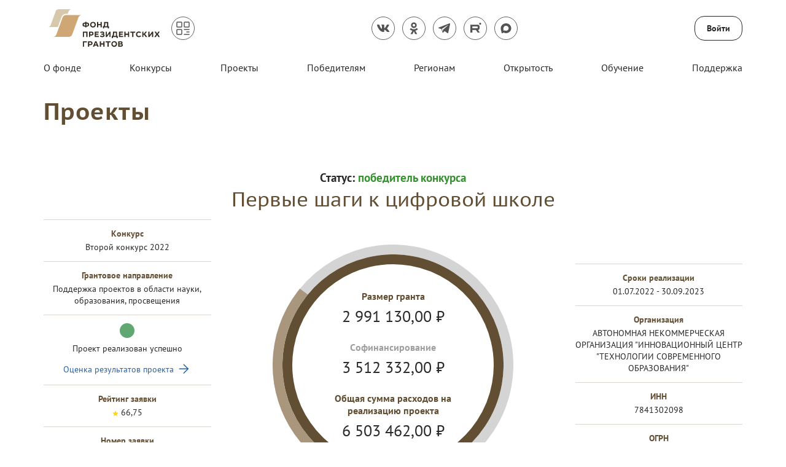

--- FILE ---
content_type: text/html; charset=utf-8
request_url: https://xn--80afcdbalict6afooklqi5o.xn--p1ai/public/application/item?id=a6500ebe-aca0-437c-91e9-0b2eb929e616
body_size: 40589
content:



<!DOCTYPE html>
<html>
<head>
    <meta charset="utf-8" />
    <meta name="viewport" content="width=device-width, initial-scale=1.0" />

        <link rel="shortcut icon" type="image/x-icon" href="/public/api/v1/file/get-image?fileName=5db1f11f-a728-40ed-be45-6a23e49069fb.ico" />   
        <link rel="mask-icon" href="/public/static/images/favicon/safari-pinned-tab.svg" color="#5bbad5">        
        <link rel="shortcut icon" type="image/x-icon" href="/public/api/v1/file/get-image?fileName=5db1f11f-a728-40ed-be45-6a23e49069fb.ico" />  
        <link rel="icon" sizes="16x16" type="image/png" href="/public/static/images/favicon/fpg-fav-16x16.png"> 
        <link rel="icon" sizes="32x32" type="image/png" href="/public/static/images/favicon/fpg-fav-32x32.png"> 
        <link rel="apple-touch-icon" sizes="57x57" href="/public/static/images/favicon/fpg-fav-57x57.png">
        <link rel="apple-touch-icon" sizes="60x60" href="/public/static/images/favicon/fpg-fav-60x60.png">
        <link rel="apple-touch-icon" sizes="72x72" href="/public/static/images/favicon/fpg-fav-72x72.png">
        <link rel="apple-touch-icon" sizes="76x76" href="/public/static/images/favicon/fpg-fav-76x76.png">
        <link rel="apple-touch-icon" sizes="114x114" href="/public/static/images/favicon/fpg-fav-114x114.png">
        <link rel="apple-touch-icon" sizes="120x120" href="/public/static/images/favicon/fpg-fav-120x120.png">
        <link rel="apple-touch-icon" sizes="144x144" href="/public/static/images/favicon/fpg-fav-144x144.png">
        <link rel="apple-touch-icon" sizes="152x152" href="/public/static/images/favicon/fpg-fav-152x152.png">
        <link rel="apple-touch-icon" sizes="180x180" href="/public/static/images/favicon/fpg-fav-180x180.png">

    <title>&#x41F;&#x440;&#x43E;&#x435;&#x43A;&#x442;&#x44B;</title>

    
        <meta property="og:image" content="http://xn--80afcdbalict6afooklqi5o.xn--p1ai/public/static/img/Fpg/fpg-logo.png" />
        <meta property="og:image:width" content="1200" />
        <meta property="og:image:height" content="630" />
        <meta name="description" content="&#x415;&#x434;&#x438;&#x43D;&#x44B;&#x439; &#x43E;&#x43F;&#x435;&#x440;&#x430;&#x442;&#x43E;&#x440; &#x433;&#x440;&#x430;&#x43D;&#x442;&#x43E;&#x432; &#x41F;&#x440;&#x435;&#x437;&#x438;&#x434;&#x435;&#x43D;&#x442;&#x430; &#x420;&#x43E;&#x441;&#x441;&#x438;&#x439;&#x441;&#x43A;&#x43E;&#x439; &#x424;&#x435;&#x434;&#x435;&#x440;&#x430;&#x446;&#x438;&#x438; &#x43D;&#x430; &#x440;&#x430;&#x437;&#x432;&#x438;&#x442;&#x438;&#x435; &#x433;&#x440;&#x430;&#x436;&#x434;&#x430;&#x43D;&#x441;&#x43A;&#x43E;&#x433;&#x43E; &#x43E;&#x431;&#x449;&#x435;&#x441;&#x442;&#x432;&#x430; &#x441; 3 &#x430;&#x43F;&#x440;&#x435;&#x43B;&#x44F; 2017 &#x433;&#x43E;&#x434;&#x430;." />
        <meta name="keywords" content="&#x444;&#x43E;&#x43D;&#x434;, &#x433;&#x440;&#x430;&#x43D;&#x442;&#x44B;, &#x43F;&#x440;&#x435;&#x437;&#x438;&#x434;&#x435;&#x43D;&#x442;, &#x440;&#x430;&#x437;&#x432;&#x438;&#x442;&#x438;&#x435;, &#x43F;&#x440;&#x43E;&#x435;&#x43A;&#x442;&#x44B;" />

    



    <script src="/public/static/js/lib/jquery.min.js"></script>

    <script src="/public/static/js/lib/jquery.validate.min.js"></script>

    <script src="/public/static/js/lib/jquery.validate.unobtrusive.min.js"></script>

    <script src="/public/static/js/lib/jquery-ui.min.js"></script>

    <script src="/public/static/js/Utils.min.js"></script>

    <script src="/public/static/js/Shared/es5-shims-min.js"></script>

    <script src="/public/static/js/Shared/share.min.js"></script>

    <script src="/public/static/js/Shared/jscolor.js"></script>

    <script src="/public/static/js/Shared/pikaday.js"></script>


    <link rel="stylesheet" type="text/css" href="/public/static/css/styles.min.css" />

<script type="text/template" id="qq-template">
    <div class="qq-uploader-selector qq-uploader qq-gallery" qq-drop-area-text="Перетащите файлы сюда">
        <div class="qq-total-progress-bar-container-selector qq-total-progress-bar-container">
            <div role="progressbar" aria-valuenow="0" aria-valuemin="0" aria-valuemax="100" class="qq-total-progress-bar-selector qq-progress-bar qq-total-progress-bar"></div>
        </div>
        <div class="qq-upload-drop-area-selector qq-upload-drop-area" qq-hide-dropzone>
            <span class="qq-upload-drop-area-text-selector"></span>
        </div>
        <div class="qq-upload-button-selector qq-upload-button">
            <div>Загрузите файл</div>
        </div>
        <span class="qq-drop-processing-selector qq-drop-processing">
            <span>Загружаем файлы...</span>
            <span class="qq-drop-processing-spinner-selector qq-drop-processing-spinner"></span>
        </span>
        <ul class="qq-upload-list-selector qq-upload-list" role="region" aria-live="polite" aria-relevant="additions removals">
            <li>
                <span role="status" class="qq-upload-status-text-selector qq-upload-status-text"></span>
                <div class="qq-progress-bar-container-selector qq-progress-bar-container">
                    <div role="progressbar" aria-valuenow="0" aria-valuemin="0" aria-valuemax="100" class="qq-progress-bar-selector qq-progress-bar"></div>
                </div>
                <span class="qq-upload-spinner-selector qq-upload-spinner"></span>
                <a class="qq-download-link disabled-link" href="">
                    <div class="qq-thumbnail-wrapper">
                        <img class="qq-thumbnail-selector" qq-max-size="120" qq-server-scale>
                    </div>
                </a>
                <button type="button" class="qq-upload-cancel-selector qq-upload-cancel">X</button>
                <button type="button" class="qq-upload-retry-selector qq-upload-retry">
                    <span class="qq-btn qq-retry-icon" aria-label="Retry"></span>
                    Попробовать снова
                </button>
                <div class="qq-file-info">
                    <div class="qq-file-name">
                        <span class="qq-upload-file-selector qq-upload-file"></span>
                        <span class="qq-edit-filename-icon-selector qq-btn qq-edit-filename-icon" aria-label="Редактировать название"></span>
                    </div>
                    <input class="qq-edit-filename-selector qq-edit-filename" tabindex="0" type="text">
                    <span class="qq-upload-size-selector qq-upload-size"></span>
                    <button type="button" class="qq-btn qq-upload-delete-selector qq-upload-delete">
                        <span class="qq-btn qq-delete-icon" aria-label="Удалить"></span>
                    </button>
                    <button type="button" class="qq-btn qq-upload-pause-selector qq-upload-pause">
                        <span class="qq-btn qq-pause-icon" aria-label="Пауза"></span>
                    </button>
                    <button type="button" class="qq-btn qq-upload-continue-selector qq-upload-continue">
                        <span class="qq-btn qq-continue-icon" aria-label="Продолжить"></span>
                    </button>
                </div>
            </li>
        </ul>
        <dialog class="qq-alert-dialog-selector">
            <div class="qq-dialog-message-selector"></div>
            <div class="qq-dialog-buttons">
                <button type="button" class="qq-cancel-button-selector">Закрыть</button>
            </div>
        </dialog>
        <dialog class="qq-confirm-dialog-selector">
            <div class="qq-dialog-message-selector"></div>
            <div class="qq-dialog-buttons">
                <button type="button" class="qq-cancel-button-selector">Нет</button>
                <button type="button" class="qq-ok-button-selector">Да</button>
            </div>
        </dialog>
        <dialog class="qq-prompt-dialog-selector">
            <div class="qq-dialog-message-selector"></div>
            <input type="text">
            <div class="qq-dialog-buttons">
                <button type="button" class="qq-cancel-button-selector">Отмена</button>
                <button type="button" class="qq-ok-button-selector">Ок</button>
            </div>
        </dialog>
    </div>
</script>

    
        <!-- Yandex.Metrika counter -->
<script type="text/javascript" >
    (function(m,e,t,r,i,k,a){m[i]=m[i]||function(){(m[i].a=m[i].a||[]).push(arguments)};
            m[i].l=1*new Date();k=e.createElement(t),a=e.getElementsByTagName(t)[0],k.async=1,k.src=r,a.parentNode.insertBefore(k,a)})
        (window, document, "script", "https://mc.yandex.ru/metrika/tag.js", "ym");

    ym(83418994, "init", {
        clickmap:true,
        trackLinks:true,
        accurateTrackBounce:true
    });
</script>
<noscript><div><img src="https://mc.yandex.ru/watch/83418994" style="position:absolute; left:-9999px;" alt="" /></div></noscript>
<!-- /Yandex.Metrika counter -->
    

    

    
        <script src="/public/static/angular-admin/main.js" type="module"></script>
        <script src="/public/static/angular-admin/polyfills.js" type="module"></script>
        <script src="/public/static/angular-admin/runtime.js" type="module"></script>
    

    <link rel="stylesheet" type="text/css" href="/public/static/angular-admin/styles.css" />

</head>
<body class="page-wrapper mvc-service default-theme PtSans  pgrants">
    <div class="page-main">
        <div class="logo-svg-container">
            <svg style="position: absolute" width="0" height="0">
  <svg id="FPG_logo_white" width="100%" height="100%" viewBox="0 0 197 65" xmlns="http://www.w3.org/2000/svg">
    <style xmlns="">.abst0{fill:#cb9c56}.abst1{fill:#dfca9c}.abst2{fill:#fff}</style>
    <path class="abst0" d="M59.3 10H31.9c-2.8 0-5.3 1.7-6.2 4.4L15 43.5c-1 2.6-3.4 4.3-6.2 4.3h27.4c2.8 0 5.3-1.7 6.2-4.4L53 14.2c1.1-2.5 3.5-4.2 6.3-4.2z" xmlns=""></path>
    <path class="abst1" d="M23.7 13.6c1.2-3.4 4.5-5.7 8.2-5.7h2.7l1.6-4.3C37 1.4 39 0 41.2 0H18.7c-2.3 0-4.3 1.4-5.1 3.6L5.1 27.4C4.3 29.5 2.3 31 0 31h17.4l6.3-17.4z" xmlns=""></path>
    <path class="abst2" d="M66.9 23.1h.8c.6 0 1.1.1 1.5.2.5.2.9.4 1.2.7.3.3.6.7.8 1.1.2.4.3.9.3 1.5s-.1 1.1-.3 1.5c-.2.4-.5.8-.8 1.1-.3.3-.8.5-1.2.7-.5.2-1 .2-1.5.2h-.8v1.2h-2.1v-1.2H64c-.6 0-1.1-.1-1.5-.2-.5-.2-.9-.4-1.2-.7-.3-.3-.6-.7-.8-1.1-.2-.4-.3-.9-.3-1.5s.1-1.1.3-1.5c.2-.4.5-.8.8-1.1.3-.3.8-.5 1.2-.7.5-.2.9-.2 1.5-.2h.8v-1.2h2.1v1.2zm-2.8 1.8c-.6 0-1 .2-1.3.5-.3.3-.5.7-.5 1.3 0 .5.2 1 .5 1.3.3.3.8.4 1.3.4h.8v-3.5h-.8zm3.5 3.5c.6 0 1-.2 1.3-.5.3-.3.5-.7.5-1.3 0-.5-.2-1-.5-1.3-.3-.3-.8-.4-1.3-.4h-.8v3.5h.8zM80.2 22.2c.6.2 1.1.6 1.6 1 .4.4.8.9 1 1.5.2.6.4 1.2.4 1.9s-.1 1.3-.4 1.9c-.2.6-.6 1.1-1 1.5-.4.4-1 .8-1.6 1-.6.3-1.3.4-2 .4s-1.4-.1-2-.4c-.6-.2-1.1-.6-1.6-1-.4-.4-.8-1-1-1.5-.2-.6-.4-1.2-.4-1.9s.1-1.3.4-1.9c.2-.6.6-1.1 1-1.5.4-.4 1-.8 1.6-1 .6-.3 1.3-.4 2-.4s1.4.2 2 .4zM77 23.9c-.4.2-.7.4-.9.6l-.6.9c-.1.4-.2.8-.2 1.2 0 .4.1.8.2 1.2.1.4.3.7.6 1 .3.3.6.5.9.6.4.2.8.2 1.2.2.5 0 .9-.1 1.2-.2.4-.2.7-.4.9-.6.2-.3.4-.6.6-1 .1-.4.2-.7.2-1.2 0-.4-.1-.8-.2-1.2-.1-.4-.3-.7-.6-1-.2-.3-.5-.5-.9-.6-.4-.1-.8-.2-1.2-.2l-1.2.3zM87.4 25.7h4.1V22h2.1v9.3h-2.1v-3.7h-4.1v3.7h-2.1V22h2.1v3.7zM104.7 29.5h1.4v.6l-.2 3.3H104l-.1-1.9h-6.3l-.1 1.9h-1.9l-.1-3.2v-.6h.4c.2 0 .4-.1.6-.2.2-.1.4-.4.5-.7.3-.6.4-1.3.5-2.2.1-.9.2-1.9.2-2.9V22h7v7.5zm-5.2-2.2c-.2.9-.4 1.7-.6 2.2h3.8v-5.6h-2.9c-.1 1.3-.2 2.4-.3 3.4zM68.8 48.1h-2.1v-7.4h-4v7.4h-2.1v-9.3h8.2v9.3zM77.1 39c.5.2.8.4 1.2.7.3.3.6.6.8 1.1.2.4.3.9.3 1.4 0 .5-.1 1-.3 1.4s-.5.8-.8 1.1c-.3.3-.8.5-1.2.7-.5.2-1 .2-1.5.2h-1.9v2.5h-2.1v-9.3h4.1c.4 0 .9 0 1.4.2zm-1.7 4.7c.6 0 1-.1 1.3-.4.3-.3.5-.7.5-1.1 0-.5-.1-.8-.4-1.1-.3-.3-.7-.4-1.3-.4h-2v3.1h1.9zM88.2 40.6h-4.9v1.8h4.4v1.8h-4.4v2h5.2v1.9h-7.2v-9.3h7v1.8zM95.5 42.2c.2-.2.3-.4.3-.7 0-.4-.1-.6-.4-.8-.2-.2-.6-.3-1.2-.3-.9 0-1.7.3-2.5.9l-1.1-1.4c.5-.4 1.1-.8 1.7-1 .6-.2 1.3-.3 2-.3.6 0 1.1.1 1.5.2.4.1.8.3 1.1.5.3.2.5.5.7.8.2.3.2.7.2 1.1 0 .4-.1.8-.2 1.1-.2.3-.4.6-.7.8v.1c.4.1.8.4 1 .8.3.4.4.8.4 1.3 0 .4-.1.8-.3 1.2-.2.4-.4.7-.8 1-.3.3-.8.5-1.3.6-.5.2-1.1.2-1.8.2-.4 0-.8 0-1.2-.1-.4-.1-.7-.1-1-.2-.3-.1-.6-.3-.9-.4l-.9-.6 1.1-1.5c.5.4 1 .6 1.4.8.5.2 1 .2 1.6.2.6 0 1.1-.1 1.4-.3.3-.2.5-.5.5-.9 0-.7-.4-1-1.3-1h-2.4v-1.8h2.1c.5-.1.8-.2 1-.3zM102.4 45l4.5-6.2h1.8v9.3h-2.1v-5.9l-4.3 5.9h-2v-9.3h2.1V45zM119.9 46.2h1.4v.6l-.2 3.3h-1.9l-.1-2h-6.3l-.1 2h-1.9l-.1-3.2v-.6h.4c.2 0 .4-.1.6-.2.2-.1.4-.4.5-.7.3-.6.4-1.3.5-2.2.1-.9.2-1.9.2-2.9v-1.5h7v7.4zm-5.2-2.2c-.2.9-.4 1.7-.6 2.2h3.8v-5.6H115c-.1 1.3-.1 2.5-.3 3.4zM130.2 40.6h-4.9v1.8h4.4v1.8h-4.4v2h5.2v1.9h-7.2v-9.3h7v1.8zM134.8 42.4h4.1v-3.6h2.1v9.3h-2.1v-3.7h-4.1v3.7h-2.1v-9.3h2.1v3.6zM151.4 40.6h-3.2V48h-2.1v-7.4h-3.2v-1.9h8.5v1.9zM159.2 40.7c-.4-.2-.9-.2-1.4-.2-.5 0-.9.1-1.2.2-.4.1-.7.3-.9.6-.3.3-.5.6-.6.9-.1.4-.2.8-.2 1.2 0 .4.1.9.2 1.2.1.4.3.7.6.9.3.3.6.5.9.6.4.1.8.2 1.2.2.5 0 1-.1 1.5-.3.5-.2.9-.4 1.2-.8l1.2 1.5c-1.1 1-2.4 1.5-4 1.5-.7 0-1.4-.1-2-.3-.6-.2-1.1-.6-1.6-1-.4-.4-.8-.9-1-1.5-.2-.6-.4-1.3-.4-2s.1-1.3.4-1.9c.2-.6.6-1.1 1-1.6.4-.4 1-.8 1.6-1.1.6-.3 1.3-.4 2.1-.4.7 0 1.4.1 2 .3.6.2 1.1.5 1.6 1l-1.2 1.5c-.2-.1-.6-.4-1-.5zM165.7 42.3l1-.1 2.6-3.4h2.6l-3.5 4.4 3.8 5h-2.7l-2.8-4h-1v4h-2.1v-9.3h2.1v3.4zM176.2 45l4.5-6.2h1.8v9.3h-2.1v-5.9l-4.3 5.9h-2v-9.3h2.1V45zM189.2 42.1h.1l1.9-3.3h2.6l-3 4.6 3.3 4.7h-2.7l-2.1-3.6h-.1l-2.1 3.6h-2.7l3.3-4.8-3-4.5h2.6l1.9 3.3zM67.7 57.4h-5v7.4h-2.1v-9.3h7.1v1.9zM75.3 55.7c.5.2.8.4 1.2.7.3.3.6.6.8 1.1.2.4.3.9.3 1.4 0 .5-.1 1-.3 1.4-.2.4-.5.8-.8 1.1-.3.3-.8.5-1.2.7-.5.2-1 .2-1.5.2h-1.9v2.5h-2.1v-9.3H74c.3 0 .8.1 1.3.2zm-1.7 4.7c.6 0 1-.1 1.3-.4.3-.3.5-.7.5-1.1 0-.5-.1-.8-.4-1.1-.3-.3-.7-.4-1.3-.4h-2v3.1h1.9zM88.1 64.8h-2.3l-.7-1.8h-4l-.7 1.9h-2.3l3.8-9.3h2.3l3.9 9.2zm-3.7-3.7l-1.2-3.6H83l-1.3 3.6h2.7zM92.1 59.1h4.1v-3.6h2.1v9.3h-2.1v-3.7h-4.1v3.7H90v-9.3h2.1v3.6zM108.7 57.4h-3.2v7.4h-2.1v-7.4h-3.2v-1.9h8.5v1.9zM117 55.6c.6.2 1.1.6 1.6 1 .4.4.8.9 1 1.5.2.6.4 1.2.4 1.9s-.1 1.3-.4 1.9c-.2.6-.6 1.1-1 1.5-.4.4-1 .8-1.6 1-.6.3-1.3.4-2 .4s-1.4-.1-2-.4c-.6-.2-1.1-.6-1.6-1-.4-.4-.8-1-1-1.5-.2-.6-.4-1.2-.4-1.9s.1-1.3.4-1.9c.2-.6.6-1.1 1-1.5.4-.4 1-.8 1.6-1 .6-.3 1.3-.4 2-.4.7.1 1.4.2 2 .4zm-3.2 1.8c-.4.2-.7.4-.9.6l-.6.9c-.1.4-.2.8-.2 1.2 0 .4.1.8.2 1.2.1.4.3.7.6 1 .3.3.6.5.9.6.4.2.8.2 1.2.2.5 0 .9-.1 1.2-.2.4-.2.7-.4.9-.6.2-.3.4-.6.6-1 .1-.4.2-.7.2-1.2 0-.4-.1-.8-.2-1.2-.1-.4-.3-.7-.6-1-.2-.3-.5-.5-.9-.6-.4-.1-.8-.2-1.2-.2-.4 0-.8.1-1.2.3zM128.6 56.2c.6.5.8 1.1.8 1.9 0 .4-.1.7-.2 1-.2.3-.4.5-.7.7v.1c.5.1.8.4 1.1.8.3.4.4.8.4 1.3 0 .4-.1.7-.2 1.1-.1.3-.3.6-.6.9-.3.2-.6.4-1.1.6-.4.1-1 .2-1.5.2h-4.5v-9.3h4.1c1 0 1.8.2 2.4.7zm-2.3 3c.4 0 .6-.1.8-.3.2-.2.3-.4.3-.7 0-.6-.4-.9-1.2-.9h-2.1v1.9h2.2zm.3 3.8c.9 0 1.4-.4 1.4-1.1 0-.4-.1-.6-.4-.8-.2-.2-.6-.3-1-.3h-2.5V63h2.5z" xmlns=""></path>http://www.w3.org/1999/xlink</svg>
  <svg id="VSE_logo_footer" width="100%" height="100%" viewBox="0 0 200 76" fill="none" xmlns="http://www.w3.org/2000/svg">
    <path d="M77.0992 25.4763C77.8305 25.7832 78.44 26.1515 78.9276 26.6425C79.4761 27.1335 79.8418 27.7472 80.0856 28.4223C80.3904 29.0975 80.5123 29.834 80.5123 30.6318C80.5123 31.4297 80.3904 32.1048 80.0856 32.78C79.7809 33.4551 79.4152 34.0688 78.9276 34.5598C78.44 35.0508 77.8305 35.4804 77.0992 35.7259C76.3678 36.0328 75.6364 36.1556 74.7222 36.1556C73.8689 36.1556 73.0766 36.0328 72.4062 35.7259C71.7357 35.4191 71.0653 35.0508 70.5777 34.5598C70.0292 34.0688 69.6635 33.4551 69.3588 32.78C69.054 32.1048 68.9321 31.3683 68.9321 30.5705C68.9321 29.7726 69.054 29.0975 69.3588 28.361C69.6635 27.6245 70.0292 27.0721 70.5777 26.5811C71.0653 26.0901 71.6748 25.6605 72.4062 25.415C73.0766 25.1081 73.8689 24.9854 74.7222 24.9854C75.6364 25.1081 76.3678 25.2309 77.0992 25.4763ZM73.3204 27.5017C72.8938 27.6858 72.589 27.9313 72.2843 28.2382C71.9795 28.5451 71.7357 28.9133 71.6138 29.343C71.4919 29.7726 71.3701 30.2022 71.3701 30.6932C71.3701 31.1842 71.431 31.6138 71.6138 32.0435C71.7357 32.4731 71.9795 32.8413 72.2843 33.1482C72.589 33.4551 72.9547 33.7006 73.3204 33.8847C73.747 34.0688 74.1737 34.1302 74.7222 34.1302C75.2707 34.1302 75.6974 34.0074 76.124 33.8847C76.5506 33.7006 76.9163 33.4551 77.2211 33.1482C77.5258 32.8413 77.7087 32.4731 77.8915 32.0435C78.0134 31.6138 78.0743 31.1842 78.0743 30.6932C78.0743 30.2022 78.0134 29.7726 77.8305 29.343C77.7087 28.9133 77.4649 28.5451 77.1601 28.2382C76.8554 27.9313 76.5506 27.6858 76.124 27.5017C75.6974 27.3176 75.2098 27.2562 74.7222 27.2562C74.2346 27.2562 73.747 27.3176 73.3204 27.5017Z" fill="#3C3C3B" xmlns="" />
    <path d="M85.0224 33.9458H89.4107V25.3534H91.8486V33.9458H93.3113V34.6823L93.1285 38.3648H90.9344L90.8125 36.094H82.5845V25.292H85.0224V33.9458Z" fill="#3C3C3B" xmlns="" />
    <path d="M103.307 27.5015H97.5776V29.5269H102.697V31.6136H97.5776V33.9458H103.55V36.094H95.1396V25.292H103.246V27.5015H103.307Z" fill="#3C3C3B" xmlns="" />
    <path d="M108.183 29.5269H112.937V25.292H115.374V36.094H112.937V31.7363H108.183V36.094H105.745V25.292H108.183V29.5269Z" fill="#3C3C3B" xmlns="" />
    <path d="M120.312 29.4041L121.47 29.2814L124.517 25.292H127.503L123.481 30.3247L127.93 36.094H124.822L121.531 31.4908H120.312V36.094H117.935V25.292H120.312V29.4041Z" fill="#3C3C3B" xmlns="" />
    <path d="M140.79 36.094H138.108L137.255 33.9458H132.623L131.831 36.094H129.21L133.659 25.292H136.341L140.79 36.094ZM136.524 31.8591L135.061 27.747H134.878L133.415 31.8591H136.524Z" fill="#3C3C3B" xmlns="" />
    <path d="M76.0629 44.9319C76.6114 45.116 77.038 45.3615 77.4647 45.7297C77.8304 46.098 78.1351 46.4662 78.3179 46.9572C78.5008 47.4482 78.6227 48.0006 78.6227 48.553C78.6227 49.1667 78.5008 49.7191 78.257 50.2101C78.0132 50.7011 77.7085 51.1307 77.2818 51.4376C76.9161 51.8059 76.4285 52.0513 75.88 52.2355C75.3315 52.4196 74.722 52.481 74.1125 52.481H71.9184V55.427H69.4805V44.625H74.2954C74.9658 44.625 75.5753 44.7477 76.0629 44.9319ZM74.1125 50.3329C74.783 50.3329 75.2705 50.1487 75.6362 49.8419C76.0019 49.535 76.1848 49.1054 76.1848 48.553C76.1848 48.0006 76.0019 47.571 75.6972 47.2641C75.3315 46.9572 74.8439 46.7731 74.2344 46.7731H71.9184V50.3329H74.1125Z" fill="#3C3C3B" xmlns="" />
    <path d="M88.8013 46.8345H83.0722V48.8599H88.1918V50.9466H83.0722V53.2788H89.0451V55.427H80.6343V44.625H88.7404V46.8345H88.8013Z" fill="#3C3C3B" xmlns="" />
    <path d="M96.6025 48.5535C96.7854 48.3694 96.9073 48.1239 96.9073 47.817C96.9073 47.3874 96.7854 47.0805 96.4806 46.8964C96.1759 46.6509 95.7493 46.5895 95.0788 46.5895C94.0427 46.5895 93.1285 46.9578 92.2143 47.6329L90.9344 45.9758C91.5438 45.4848 92.1533 45.0552 92.8847 44.8097C93.5551 44.5642 94.3475 44.4414 95.2007 44.4414C95.8712 44.4414 96.4197 44.5028 96.9073 44.6869C97.3949 44.871 97.8215 45.0552 98.1872 45.3007C98.5529 45.5462 98.7967 45.9144 99.0405 46.2213C99.2233 46.5895 99.3452 47.0191 99.3452 47.4488C99.3452 47.9398 99.2233 48.308 99.0405 48.6763C98.8576 49.0445 98.5529 49.3514 98.1872 49.5355V49.7196C98.7357 49.9038 99.1014 50.2106 99.4062 50.5789C99.7109 51.0085 99.8328 51.4995 99.8328 52.1133C99.8328 52.6043 99.7109 53.0953 99.528 53.5249C99.3452 53.9545 99.0405 54.3227 98.6748 54.6296C98.2481 54.9365 97.7606 55.182 97.212 55.3661C96.6025 55.5502 95.9321 55.6116 95.1398 55.6116C94.6522 55.6116 94.2256 55.5502 93.7989 55.4889C93.3723 55.4275 92.9456 55.3661 92.58 55.2434C92.2143 55.1206 91.8486 54.9365 91.4829 54.7524C91.1172 54.5682 90.8125 54.3227 90.4468 54.0159L91.7267 52.236C92.2752 52.6656 92.8238 52.9725 93.3723 53.1566C93.9208 53.3408 94.5303 53.4021 95.2617 53.4021C95.9931 53.4021 96.4806 53.2794 96.8463 53.0339C97.212 52.7884 97.3949 52.4201 97.3949 51.9905C97.3949 51.254 96.9073 50.8858 95.9321 50.8858H93.2504V48.799H95.7493C96.115 48.8604 96.4197 48.7376 96.6025 48.5535Z" fill="#3C3C3B" xmlns="" />
    <path d="M106.476 50.026H106.659L108.914 44.625H111.596L107.33 53.5243C106.964 54.2608 106.598 54.7518 106.172 55.1201C105.745 55.4883 105.196 55.6111 104.587 55.6111C103.856 55.6111 103.185 55.4883 102.637 55.2428L103.185 53.2175C103.307 53.2788 103.49 53.3402 103.673 53.3402C103.856 53.4016 103.977 53.4016 104.16 53.4016C104.709 53.4016 105.075 53.2175 105.196 52.7879L105.318 52.481L100.869 44.625H103.795L106.476 50.026Z" fill="#3C3C3B" xmlns="" />
    <path d="M122.506 55.4271H120.068V46.8346H116.776C116.776 47.7553 116.776 48.6145 116.715 49.4124C116.715 50.2103 116.655 50.8854 116.594 51.5605C116.472 52.2356 116.411 52.788 116.228 53.279C116.045 53.77 115.862 54.1996 115.557 54.5679C115.253 54.9361 114.948 55.1816 114.521 55.3657C114.095 55.5499 113.607 55.6112 113.059 55.6112C112.693 55.6112 112.388 55.5499 112.144 55.5499C111.901 55.4885 111.596 55.4271 111.352 55.3044L111.901 53.2176C112.022 53.279 112.144 53.3404 112.327 53.3404C112.449 53.3404 112.632 53.4017 112.693 53.4017C112.876 53.4017 113.12 53.3404 113.241 53.279C113.363 53.2176 113.546 53.0949 113.668 52.8494C113.79 52.6039 113.973 52.297 114.034 51.9901C114.095 51.6219 114.156 51.2536 114.217 50.7626C114.278 50.2716 114.278 49.7193 114.278 49.0441C114.278 48.369 114.278 47.6325 114.278 46.7119V44.6865H122.506V55.4271Z" fill="#3C3C3B" xmlns="" />
    <path d="M127.442 48.0006H129.636C130.246 48.0006 130.855 48.062 131.404 48.2461C131.952 48.4302 132.379 48.6757 132.745 48.9826C133.11 49.2895 133.415 49.7191 133.598 50.1487C133.781 50.5784 133.903 51.1307 133.903 51.7445C133.903 52.2969 133.781 52.7878 133.598 53.2788C133.415 53.7085 133.11 54.1381 132.745 54.445C132.379 54.8132 131.952 54.9973 131.404 55.2428C130.855 55.427 130.307 55.4883 129.697 55.4883H125.004V44.625H127.442V48.0006ZM129.576 53.2788C130.855 53.2788 131.526 52.7265 131.526 51.6831C131.526 51.1307 131.343 50.7625 131.038 50.517C130.673 50.2715 130.246 50.0874 129.576 50.0874H127.442V53.2788H129.576Z" fill="#3C3C3B" xmlns="" />
    <path d="M143.654 46.8345H139.937V55.427H137.499V46.8345H133.781V44.625H143.593V46.8345H143.654Z" fill="#3C3C3B" xmlns="" />
    <path d="M155.295 55.427H152.614L151.76 53.2788H147.128L146.336 55.427H143.715L148.165 44.625H150.846L155.295 55.427ZM151.029 51.1921L149.566 47.08H149.383L147.921 51.1921H151.029Z" fill="#3C3C3B" xmlns="" />
    <path d="M165.169 46.8345H161.451V55.427H159.013V46.8345H155.295V44.625H165.169V46.8345Z" fill="#3C3C3B" xmlns="" />
    <path d="M174.251 44.8709C174.982 45.1778 175.591 45.546 176.079 46.037C176.628 46.528 176.993 47.1417 177.237 47.8169C177.542 48.492 177.664 49.2285 177.664 50.0264C177.664 50.8242 177.542 51.4994 177.237 52.1745C176.932 52.8496 176.567 53.4634 176.079 53.9544C175.591 54.4453 174.982 54.875 174.251 55.1205C173.519 55.4273 172.788 55.5501 171.874 55.5501C171.02 55.5501 170.228 55.4273 169.558 55.1205C168.887 54.8136 168.217 54.4453 167.729 53.9544C167.181 53.4634 166.815 52.8496 166.51 52.1745C166.205 51.4994 166.083 50.7629 166.083 49.965C166.083 49.1671 166.205 48.492 166.51 47.7555C166.815 47.019 167.181 46.4666 167.729 45.9756C168.217 45.4846 168.826 45.055 169.558 44.8095C170.228 44.5026 171.02 44.3799 171.874 44.3799C172.727 44.4413 173.519 44.564 174.251 44.8709ZM170.472 46.8349C170.045 47.019 169.74 47.2645 169.436 47.5714C169.131 47.8782 168.887 48.2465 168.765 48.6761C168.643 49.1057 168.521 49.5354 168.521 50.0264C168.521 50.5174 168.582 50.947 168.765 51.3766C168.887 51.8062 169.131 52.1745 169.436 52.4814C169.74 52.7882 170.106 53.0337 170.472 53.2179C170.898 53.402 171.325 53.4634 171.874 53.4634C172.422 53.4634 172.849 53.3406 173.275 53.2179C173.702 53.0337 174.068 52.7882 174.372 52.4814C174.677 52.1745 174.86 51.8062 175.043 51.3766C175.165 50.947 175.226 50.5174 175.226 50.0264C175.226 49.5354 175.165 49.1057 174.982 48.6761C174.86 48.2465 174.616 47.8782 174.311 47.5714C174.007 47.2645 173.702 47.019 173.275 46.8349C172.849 46.6508 172.361 46.5894 171.874 46.5894C171.386 46.5894 170.898 46.6508 170.472 46.8349Z" fill="#3C3C3B" xmlns="" />
    <path d="M187.293 45.4229C187.964 45.9752 188.269 46.6504 188.269 47.571C188.269 48.0006 188.147 48.4302 187.964 48.7985C187.781 49.1667 187.537 49.4122 187.171 49.5964V49.7191C187.72 49.9032 188.147 50.2101 188.451 50.6397C188.756 51.0694 188.939 51.5604 188.939 52.1741C188.939 52.6037 188.878 53.0333 188.695 53.4016C188.512 53.7698 188.269 54.1381 187.964 54.445C187.659 54.7518 187.232 54.936 186.745 55.1201C186.257 55.3042 185.648 55.3656 184.916 55.3656H179.675V44.625H184.49C185.709 44.625 186.623 44.9319 187.293 45.4229ZM184.612 48.9212C185.038 48.9212 185.343 48.7985 185.587 48.6144C185.831 48.4302 185.952 48.1234 185.952 47.8165C185.952 47.08 185.465 46.7117 184.551 46.7117H182.174V48.9212H184.612ZM184.977 53.4016C186.074 53.4016 186.562 52.972 186.562 52.1127C186.562 51.6831 186.44 51.3762 186.135 51.1921C185.831 50.9466 185.465 50.8852 184.916 50.8852H182.052V53.4016H184.977Z" fill="#3C3C3B" xmlns="" />
    <path d="M78.9884 74.76H76.5504V66.2289H71.9184V74.76H69.4805V63.958H78.9884V74.76Z" fill="#3C3C3B" xmlns="" />
    <path d="M88.1307 64.2649C88.6793 64.449 89.1059 64.6945 89.5325 65.0628C89.8982 65.431 90.203 65.7993 90.3858 66.2903C90.5687 66.7813 90.6906 67.3336 90.6906 67.886C90.6906 68.4997 90.5687 69.0521 90.3249 69.5431C90.0811 70.0341 89.7763 70.4637 89.3497 70.7706C88.984 71.1389 88.4964 71.3844 87.9479 71.5685C87.3994 71.7526 86.7899 71.814 86.1804 71.814H83.9863V74.76H81.5483V63.958H86.3632C87.0337 64.0194 87.5822 64.0808 88.1307 64.2649ZM86.1804 69.6659C86.8508 69.6659 87.3384 69.4817 87.7041 69.1749C88.0698 68.868 88.2526 68.4384 88.2526 67.886C88.2526 67.3336 88.0698 66.904 87.765 66.5971C87.3994 66.2903 86.9118 66.1061 86.3023 66.1061H83.9863V69.6659H86.1804Z" fill="#3C3C3B" xmlns="" />
    <path d="M100.381 64.2039C101.113 64.5108 101.722 64.879 102.21 65.37C102.758 65.861 103.124 66.4748 103.368 67.1499C103.673 67.825 103.794 68.5615 103.794 69.3594C103.794 70.1572 103.673 70.8324 103.368 71.5075C103.063 72.1826 102.697 72.7964 102.21 73.2874C101.722 73.7784 101.113 74.208 100.381 74.4535C99.65 74.7604 98.9186 74.8831 98.0044 74.8831C97.1511 74.8831 96.3588 74.7604 95.6884 74.4535C95.018 74.1466 94.3475 73.7784 93.86 73.2874C93.3114 72.7964 92.9457 72.1826 92.641 71.5075C92.3362 70.8324 92.2144 70.0959 92.2144 69.298C92.2144 68.5001 92.3362 67.825 92.641 67.0885C92.9457 66.352 93.3114 65.7996 93.86 65.3086C94.3475 64.8176 94.957 64.388 95.6884 64.1425C96.3588 63.8356 97.1511 63.7129 98.0044 63.7129C98.8577 63.7743 99.65 63.897 100.381 64.2039ZM96.6026 66.1679C96.176 66.352 95.8712 66.5975 95.5665 66.9044C95.2618 67.2113 95.018 67.5795 94.8961 68.0091C94.7742 68.4388 94.6523 68.8684 94.6523 69.3594C94.6523 69.8504 94.7132 70.28 94.8961 70.7096C95.018 71.1392 95.2618 71.5075 95.5665 71.8144C95.8712 72.1212 96.2369 72.3667 96.6026 72.5509C97.0293 72.735 97.4559 72.7964 98.0044 72.7964C98.553 72.7964 98.9796 72.6736 99.4062 72.5509C99.8329 72.3667 100.199 72.1212 100.503 71.8144C100.808 71.5075 100.991 71.1392 101.174 70.7096C101.296 70.28 101.357 69.8504 101.357 69.3594C101.357 68.8684 101.296 68.4388 101.113 68.0091C100.991 67.5795 100.747 67.2113 100.442 66.9044C100.138 66.5975 99.8329 66.352 99.4062 66.1679C98.9796 65.9838 98.492 65.9224 98.0044 65.9224C97.4559 65.9224 97.0293 66.0451 96.6026 66.1679Z" fill="#3C3C3B" xmlns="" />
    <path d="M113.912 66.1675H108.183V68.1929H113.302V70.2796H108.183V72.6119H114.155V74.76H105.745V63.958H113.851V66.1675H113.912Z" fill="#3C3C3B" xmlns="" />
    <path d="M118.727 68.0701L119.885 67.9474L122.932 63.958H125.918L121.896 68.9907L126.345 74.76H123.237L119.946 70.1569H118.727V74.76H116.35V63.958H118.727V68.0701Z" fill="#3C3C3B" xmlns="" />
    <path d="M137.072 66.1675H133.354V74.76H130.916V66.1675H127.198V63.958H137.011V66.1675H137.072Z" fill="#3C3C3B" xmlns="" />
    <path d="M146.153 64.2039C146.885 64.5108 147.494 64.879 147.982 65.37C148.53 65.861 148.896 66.4748 149.14 67.1499C149.445 67.825 149.566 68.5615 149.566 69.3594C149.566 70.1572 149.445 70.8324 149.14 71.5075C148.835 72.1826 148.469 72.7964 147.982 73.2874C147.494 73.7784 146.885 74.208 146.153 74.4535C145.422 74.7604 144.691 74.8831 143.776 74.8831C142.923 74.8831 142.131 74.7604 141.46 74.4535C140.79 74.1466 140.12 73.7784 139.632 73.2874C139.083 72.7964 138.718 72.1826 138.413 71.5075C138.108 70.8324 137.986 70.0959 137.986 69.298C137.986 68.5001 138.108 67.825 138.413 67.0885C138.718 66.352 139.083 65.7996 139.632 65.3086C140.12 64.8176 140.729 64.388 141.46 64.1425C142.131 63.8356 142.923 63.7129 143.776 63.7129C144.691 63.7743 145.483 63.897 146.153 64.2039ZM142.436 66.1679C142.009 66.352 141.704 66.5975 141.399 66.9044C141.095 67.2113 140.851 67.5795 140.729 68.0091C140.607 68.4388 140.485 68.8684 140.485 69.3594C140.485 69.8504 140.546 70.28 140.729 70.7096C140.851 71.1392 141.095 71.5075 141.399 71.8144C141.704 72.1212 142.07 72.3667 142.436 72.5509C142.862 72.735 143.289 72.7964 143.837 72.7964C144.386 72.7964 144.813 72.6736 145.239 72.5509C145.666 72.3667 146.031 72.1212 146.336 71.8144C146.641 71.5075 146.824 71.1392 147.007 70.7096C147.129 70.28 147.189 69.8504 147.189 69.3594C147.189 68.8684 147.129 68.4388 146.946 68.0091C146.824 67.5795 146.58 67.2113 146.275 66.9044C145.971 66.5975 145.666 66.352 145.239 66.1679C144.813 65.9838 144.325 65.9224 143.837 65.9224C143.289 65.9224 142.801 66.0451 142.436 66.1679Z" fill="#3C3C3B" xmlns="" />
    <path d="M159.196 64.7567C159.867 65.3091 160.171 65.9842 160.171 66.9048C160.171 67.3344 160.049 67.7641 159.867 68.1323C159.684 68.5006 159.44 68.7461 159.074 68.9302V69.0529C159.623 69.2371 160.049 69.5439 160.354 69.9736C160.659 70.4032 160.842 70.8942 160.842 71.5079C160.842 71.9376 160.781 72.3672 160.598 72.7354C160.415 73.1037 160.171 73.4719 159.867 73.7788C159.562 74.0857 159.135 74.2698 158.648 74.4539C158.16 74.6381 157.551 74.6994 156.819 74.6994H151.578V63.8975H156.393C157.672 64.0202 158.587 64.2657 159.196 64.7567ZM156.514 68.2551C156.941 68.2551 157.246 68.1323 157.49 67.9482C157.733 67.7641 157.855 67.4572 157.855 67.1503C157.855 66.4138 157.368 66.0456 156.453 66.0456H154.077V68.2551H156.514ZM156.941 72.7354C158.038 72.7354 158.526 72.3058 158.526 71.4466C158.526 71.0169 158.404 70.7101 158.099 70.5259C157.794 70.2804 157.429 70.2191 156.88 70.2191H154.016V72.7354H156.941Z" fill="#3C3C3B" xmlns="" />
    <path d="M67.8964 11.4824H62.5939H56.0724H36.5081C33.3388 11.4824 30.4742 13.5078 29.3772 16.5152L17.1876 50.2099C16.0905 53.2173 13.2259 55.2427 10.0566 55.2427H15.3591H20.9663H41.5058C44.6751 55.2427 47.5397 53.2173 48.6368 50.2099L60.8264 16.5152C61.9235 13.5078 64.7271 11.4824 67.8964 11.4824Z" fill="#D5AE75" xmlns="" />
    <path d="M27.1219 15.7178C28.5237 11.7898 32.3025 9.1507 36.447 9.1507H39.6163L41.4447 4.11797C42.3589 1.66298 44.6749 0.00585938 47.2348 0.00585938H42.9074H37.544H21.5756C18.9549 0.00585938 16.6388 1.66298 15.7856 4.11797L5.79007 31.6139C4.87585 34.0689 2.55982 35.726 0 35.726H4.32731H8.89842H19.93L27.1219 15.7178Z" fill="#E6D4B6" xmlns="" />http://www.w3.org/1999/xlink</svg>
  <svg id="VSE_logo" width="100%" height="100%" viewBox="0 0 200 76" fill="none" xmlns="http://www.w3.org/2000/svg">
    <path d="M77.0992 25.4763C77.8305 25.7832 78.44 26.1515 78.9276 26.6425C79.4761 27.1335 79.8418 27.7472 80.0856 28.4223C80.3904 29.0975 80.5123 29.834 80.5123 30.6318C80.5123 31.4297 80.3904 32.1048 80.0856 32.78C79.7809 33.4551 79.4152 34.0688 78.9276 34.5598C78.44 35.0508 77.8305 35.4804 77.0992 35.7259C76.3678 36.0328 75.6364 36.1556 74.7222 36.1556C73.8689 36.1556 73.0766 36.0328 72.4062 35.7259C71.7357 35.4191 71.0653 35.0508 70.5777 34.5598C70.0292 34.0688 69.6635 33.4551 69.3588 32.78C69.054 32.1048 68.9321 31.3683 68.9321 30.5705C68.9321 29.7726 69.054 29.0975 69.3588 28.361C69.6635 27.6245 70.0292 27.0721 70.5777 26.5811C71.0653 26.0901 71.6748 25.6605 72.4062 25.415C73.0766 25.1081 73.8689 24.9854 74.7222 24.9854C75.6364 25.1081 76.3678 25.2309 77.0992 25.4763ZM73.3204 27.5017C72.8938 27.6858 72.589 27.9313 72.2843 28.2382C71.9795 28.5451 71.7357 28.9133 71.6138 29.343C71.4919 29.7726 71.3701 30.2022 71.3701 30.6932C71.3701 31.1842 71.431 31.6138 71.6138 32.0435C71.7357 32.4731 71.9795 32.8413 72.2843 33.1482C72.589 33.4551 72.9547 33.7006 73.3204 33.8847C73.747 34.0688 74.1737 34.1302 74.7222 34.1302C75.2707 34.1302 75.6974 34.0074 76.124 33.8847C76.5506 33.7006 76.9163 33.4551 77.2211 33.1482C77.5258 32.8413 77.7087 32.4731 77.8915 32.0435C78.0134 31.6138 78.0743 31.1842 78.0743 30.6932C78.0743 30.2022 78.0134 29.7726 77.8305 29.343C77.7087 28.9133 77.4649 28.5451 77.1601 28.2382C76.8554 27.9313 76.5506 27.6858 76.124 27.5017C75.6974 27.3176 75.2098 27.2562 74.7222 27.2562C74.2346 27.2562 73.747 27.3176 73.3204 27.5017Z" fill="#3C3C3B" xmlns="" />
    <path d="M85.0224 33.9458H89.4107V25.3534H91.8486V33.9458H93.3113V34.6823L93.1285 38.3648H90.9344L90.8125 36.094H82.5845V25.292H85.0224V33.9458Z" fill="#3C3C3B" xmlns="" />
    <path d="M103.307 27.5015H97.5776V29.5269H102.697V31.6136H97.5776V33.9458H103.55V36.094H95.1396V25.292H103.246V27.5015H103.307Z" fill="#3C3C3B" xmlns="" />
    <path d="M108.183 29.5269H112.937V25.292H115.374V36.094H112.937V31.7363H108.183V36.094H105.745V25.292H108.183V29.5269Z" fill="#3C3C3B" xmlns="" />
    <path d="M120.312 29.4041L121.47 29.2814L124.517 25.292H127.503L123.481 30.3247L127.93 36.094H124.822L121.531 31.4908H120.312V36.094H117.935V25.292H120.312V29.4041Z" fill="#3C3C3B" xmlns="" />
    <path d="M140.79 36.094H138.108L137.255 33.9458H132.623L131.831 36.094H129.21L133.659 25.292H136.341L140.79 36.094ZM136.524 31.8591L135.061 27.747H134.878L133.415 31.8591H136.524Z" fill="#3C3C3B" xmlns="" />
    <path d="M76.0629 44.9319C76.6114 45.116 77.038 45.3615 77.4647 45.7297C77.8304 46.098 78.1351 46.4662 78.3179 46.9572C78.5008 47.4482 78.6227 48.0006 78.6227 48.553C78.6227 49.1667 78.5008 49.7191 78.257 50.2101C78.0132 50.7011 77.7085 51.1307 77.2818 51.4376C76.9161 51.8059 76.4285 52.0513 75.88 52.2355C75.3315 52.4196 74.722 52.481 74.1125 52.481H71.9184V55.427H69.4805V44.625H74.2954C74.9658 44.625 75.5753 44.7477 76.0629 44.9319ZM74.1125 50.3329C74.783 50.3329 75.2705 50.1487 75.6362 49.8419C76.0019 49.535 76.1848 49.1054 76.1848 48.553C76.1848 48.0006 76.0019 47.571 75.6972 47.2641C75.3315 46.9572 74.8439 46.7731 74.2344 46.7731H71.9184V50.3329H74.1125Z" fill="#3C3C3B" xmlns="" />
    <path d="M88.8013 46.8345H83.0722V48.8599H88.1918V50.9466H83.0722V53.2788H89.0451V55.427H80.6343V44.625H88.7404V46.8345H88.8013Z" fill="#3C3C3B" xmlns="" />
    <path d="M96.6025 48.5535C96.7854 48.3694 96.9073 48.1239 96.9073 47.817C96.9073 47.3874 96.7854 47.0805 96.4806 46.8964C96.1759 46.6509 95.7493 46.5895 95.0788 46.5895C94.0427 46.5895 93.1285 46.9578 92.2143 47.6329L90.9344 45.9758C91.5438 45.4848 92.1533 45.0552 92.8847 44.8097C93.5551 44.5642 94.3475 44.4414 95.2007 44.4414C95.8712 44.4414 96.4197 44.5028 96.9073 44.6869C97.3949 44.871 97.8215 45.0552 98.1872 45.3007C98.5529 45.5462 98.7967 45.9144 99.0405 46.2213C99.2233 46.5895 99.3452 47.0191 99.3452 47.4488C99.3452 47.9398 99.2233 48.308 99.0405 48.6763C98.8576 49.0445 98.5529 49.3514 98.1872 49.5355V49.7196C98.7357 49.9038 99.1014 50.2106 99.4062 50.5789C99.7109 51.0085 99.8328 51.4995 99.8328 52.1133C99.8328 52.6043 99.7109 53.0953 99.528 53.5249C99.3452 53.9545 99.0405 54.3227 98.6748 54.6296C98.2481 54.9365 97.7606 55.182 97.212 55.3661C96.6025 55.5502 95.9321 55.6116 95.1398 55.6116C94.6522 55.6116 94.2256 55.5502 93.7989 55.4889C93.3723 55.4275 92.9456 55.3661 92.58 55.2434C92.2143 55.1206 91.8486 54.9365 91.4829 54.7524C91.1172 54.5682 90.8125 54.3227 90.4468 54.0159L91.7267 52.236C92.2752 52.6656 92.8238 52.9725 93.3723 53.1566C93.9208 53.3408 94.5303 53.4021 95.2617 53.4021C95.9931 53.4021 96.4806 53.2794 96.8463 53.0339C97.212 52.7884 97.3949 52.4201 97.3949 51.9905C97.3949 51.254 96.9073 50.8858 95.9321 50.8858H93.2504V48.799H95.7493C96.115 48.8604 96.4197 48.7376 96.6025 48.5535Z" fill="#3C3C3B" xmlns="" />
    <path d="M106.476 50.026H106.659L108.914 44.625H111.596L107.33 53.5243C106.964 54.2608 106.598 54.7518 106.172 55.1201C105.745 55.4883 105.196 55.6111 104.587 55.6111C103.856 55.6111 103.185 55.4883 102.637 55.2428L103.185 53.2175C103.307 53.2788 103.49 53.3402 103.673 53.3402C103.856 53.4016 103.977 53.4016 104.16 53.4016C104.709 53.4016 105.075 53.2175 105.196 52.7879L105.318 52.481L100.869 44.625H103.795L106.476 50.026Z" fill="#3C3C3B" xmlns="" />
    <path d="M122.506 55.4271H120.068V46.8346H116.776C116.776 47.7553 116.776 48.6145 116.715 49.4124C116.715 50.2103 116.655 50.8854 116.594 51.5605C116.472 52.2356 116.411 52.788 116.228 53.279C116.045 53.77 115.862 54.1996 115.557 54.5679C115.253 54.9361 114.948 55.1816 114.521 55.3657C114.095 55.5499 113.607 55.6112 113.059 55.6112C112.693 55.6112 112.388 55.5499 112.144 55.5499C111.901 55.4885 111.596 55.4271 111.352 55.3044L111.901 53.2176C112.022 53.279 112.144 53.3404 112.327 53.3404C112.449 53.3404 112.632 53.4017 112.693 53.4017C112.876 53.4017 113.12 53.3404 113.241 53.279C113.363 53.2176 113.546 53.0949 113.668 52.8494C113.79 52.6039 113.973 52.297 114.034 51.9901C114.095 51.6219 114.156 51.2536 114.217 50.7626C114.278 50.2716 114.278 49.7193 114.278 49.0441C114.278 48.369 114.278 47.6325 114.278 46.7119V44.6865H122.506V55.4271Z" fill="#3C3C3B" xmlns="" />
    <path d="M127.442 48.0006H129.636C130.246 48.0006 130.855 48.062 131.404 48.2461C131.952 48.4302 132.379 48.6757 132.745 48.9826C133.11 49.2895 133.415 49.7191 133.598 50.1487C133.781 50.5784 133.903 51.1307 133.903 51.7445C133.903 52.2969 133.781 52.7878 133.598 53.2788C133.415 53.7085 133.11 54.1381 132.745 54.445C132.379 54.8132 131.952 54.9973 131.404 55.2428C130.855 55.427 130.307 55.4883 129.697 55.4883H125.004V44.625H127.442V48.0006ZM129.576 53.2788C130.855 53.2788 131.526 52.7265 131.526 51.6831C131.526 51.1307 131.343 50.7625 131.038 50.517C130.673 50.2715 130.246 50.0874 129.576 50.0874H127.442V53.2788H129.576Z" fill="#3C3C3B" xmlns="" />
    <path d="M143.654 46.8345H139.937V55.427H137.499V46.8345H133.781V44.625H143.593V46.8345H143.654Z" fill="#3C3C3B" xmlns="" />
    <path d="M155.295 55.427H152.614L151.76 53.2788H147.128L146.336 55.427H143.715L148.165 44.625H150.846L155.295 55.427ZM151.029 51.1921L149.566 47.08H149.383L147.921 51.1921H151.029Z" fill="#3C3C3B" xmlns="" />
    <path d="M165.169 46.8345H161.451V55.427H159.013V46.8345H155.295V44.625H165.169V46.8345Z" fill="#3C3C3B" xmlns="" />
    <path d="M174.251 44.8709C174.982 45.1778 175.591 45.546 176.079 46.037C176.628 46.528 176.993 47.1417 177.237 47.8169C177.542 48.492 177.664 49.2285 177.664 50.0264C177.664 50.8242 177.542 51.4994 177.237 52.1745C176.932 52.8496 176.567 53.4634 176.079 53.9544C175.591 54.4453 174.982 54.875 174.251 55.1205C173.519 55.4273 172.788 55.5501 171.874 55.5501C171.02 55.5501 170.228 55.4273 169.558 55.1205C168.887 54.8136 168.217 54.4453 167.729 53.9544C167.181 53.4634 166.815 52.8496 166.51 52.1745C166.205 51.4994 166.083 50.7629 166.083 49.965C166.083 49.1671 166.205 48.492 166.51 47.7555C166.815 47.019 167.181 46.4666 167.729 45.9756C168.217 45.4846 168.826 45.055 169.558 44.8095C170.228 44.5026 171.02 44.3799 171.874 44.3799C172.727 44.4413 173.519 44.564 174.251 44.8709ZM170.472 46.8349C170.045 47.019 169.74 47.2645 169.436 47.5714C169.131 47.8782 168.887 48.2465 168.765 48.6761C168.643 49.1057 168.521 49.5354 168.521 50.0264C168.521 50.5174 168.582 50.947 168.765 51.3766C168.887 51.8062 169.131 52.1745 169.436 52.4814C169.74 52.7882 170.106 53.0337 170.472 53.2179C170.898 53.402 171.325 53.4634 171.874 53.4634C172.422 53.4634 172.849 53.3406 173.275 53.2179C173.702 53.0337 174.068 52.7882 174.372 52.4814C174.677 52.1745 174.86 51.8062 175.043 51.3766C175.165 50.947 175.226 50.5174 175.226 50.0264C175.226 49.5354 175.165 49.1057 174.982 48.6761C174.86 48.2465 174.616 47.8782 174.311 47.5714C174.007 47.2645 173.702 47.019 173.275 46.8349C172.849 46.6508 172.361 46.5894 171.874 46.5894C171.386 46.5894 170.898 46.6508 170.472 46.8349Z" fill="#3C3C3B" xmlns="" />
    <path d="M187.293 45.4229C187.964 45.9752 188.269 46.6504 188.269 47.571C188.269 48.0006 188.147 48.4302 187.964 48.7985C187.781 49.1667 187.537 49.4122 187.171 49.5964V49.7191C187.72 49.9032 188.147 50.2101 188.451 50.6397C188.756 51.0694 188.939 51.5604 188.939 52.1741C188.939 52.6037 188.878 53.0333 188.695 53.4016C188.512 53.7698 188.269 54.1381 187.964 54.445C187.659 54.7518 187.232 54.936 186.745 55.1201C186.257 55.3042 185.648 55.3656 184.916 55.3656H179.675V44.625H184.49C185.709 44.625 186.623 44.9319 187.293 45.4229ZM184.612 48.9212C185.038 48.9212 185.343 48.7985 185.587 48.6144C185.831 48.4302 185.952 48.1234 185.952 47.8165C185.952 47.08 185.465 46.7117 184.551 46.7117H182.174V48.9212H184.612ZM184.977 53.4016C186.074 53.4016 186.562 52.972 186.562 52.1127C186.562 51.6831 186.44 51.3762 186.135 51.1921C185.831 50.9466 185.465 50.8852 184.916 50.8852H182.052V53.4016H184.977Z" fill="#3C3C3B" xmlns="" />
    <path d="M78.9884 74.76H76.5504V66.2289H71.9184V74.76H69.4805V63.958H78.9884V74.76Z" fill="#3C3C3B" xmlns="" />
    <path d="M88.1307 64.2649C88.6793 64.449 89.1059 64.6945 89.5325 65.0628C89.8982 65.431 90.203 65.7993 90.3858 66.2903C90.5687 66.7813 90.6906 67.3336 90.6906 67.886C90.6906 68.4997 90.5687 69.0521 90.3249 69.5431C90.0811 70.0341 89.7763 70.4637 89.3497 70.7706C88.984 71.1389 88.4964 71.3844 87.9479 71.5685C87.3994 71.7526 86.7899 71.814 86.1804 71.814H83.9863V74.76H81.5483V63.958H86.3632C87.0337 64.0194 87.5822 64.0808 88.1307 64.2649ZM86.1804 69.6659C86.8508 69.6659 87.3384 69.4817 87.7041 69.1749C88.0698 68.868 88.2526 68.4384 88.2526 67.886C88.2526 67.3336 88.0698 66.904 87.765 66.5971C87.3994 66.2903 86.9118 66.1061 86.3023 66.1061H83.9863V69.6659H86.1804Z" fill="#3C3C3B" xmlns="" />
    <path d="M100.381 64.2039C101.113 64.5108 101.722 64.879 102.21 65.37C102.758 65.861 103.124 66.4748 103.368 67.1499C103.673 67.825 103.794 68.5615 103.794 69.3594C103.794 70.1572 103.673 70.8324 103.368 71.5075C103.063 72.1826 102.697 72.7964 102.21 73.2874C101.722 73.7784 101.113 74.208 100.381 74.4535C99.65 74.7604 98.9186 74.8831 98.0044 74.8831C97.1511 74.8831 96.3588 74.7604 95.6884 74.4535C95.018 74.1466 94.3475 73.7784 93.86 73.2874C93.3114 72.7964 92.9457 72.1826 92.641 71.5075C92.3362 70.8324 92.2144 70.0959 92.2144 69.298C92.2144 68.5001 92.3362 67.825 92.641 67.0885C92.9457 66.352 93.3114 65.7996 93.86 65.3086C94.3475 64.8176 94.957 64.388 95.6884 64.1425C96.3588 63.8356 97.1511 63.7129 98.0044 63.7129C98.8577 63.7743 99.65 63.897 100.381 64.2039ZM96.6026 66.1679C96.176 66.352 95.8712 66.5975 95.5665 66.9044C95.2618 67.2113 95.018 67.5795 94.8961 68.0091C94.7742 68.4388 94.6523 68.8684 94.6523 69.3594C94.6523 69.8504 94.7132 70.28 94.8961 70.7096C95.018 71.1392 95.2618 71.5075 95.5665 71.8144C95.8712 72.1212 96.2369 72.3667 96.6026 72.5509C97.0293 72.735 97.4559 72.7964 98.0044 72.7964C98.553 72.7964 98.9796 72.6736 99.4062 72.5509C99.8329 72.3667 100.199 72.1212 100.503 71.8144C100.808 71.5075 100.991 71.1392 101.174 70.7096C101.296 70.28 101.357 69.8504 101.357 69.3594C101.357 68.8684 101.296 68.4388 101.113 68.0091C100.991 67.5795 100.747 67.2113 100.442 66.9044C100.138 66.5975 99.8329 66.352 99.4062 66.1679C98.9796 65.9838 98.492 65.9224 98.0044 65.9224C97.4559 65.9224 97.0293 66.0451 96.6026 66.1679Z" fill="#3C3C3B" xmlns="" />
    <path d="M113.912 66.1675H108.183V68.1929H113.302V70.2796H108.183V72.6119H114.155V74.76H105.745V63.958H113.851V66.1675H113.912Z" fill="#3C3C3B" xmlns="" />
    <path d="M118.727 68.0701L119.885 67.9474L122.932 63.958H125.918L121.896 68.9907L126.345 74.76H123.237L119.946 70.1569H118.727V74.76H116.35V63.958H118.727V68.0701Z" fill="#3C3C3B" xmlns="" />
    <path d="M137.072 66.1675H133.354V74.76H130.916V66.1675H127.198V63.958H137.011V66.1675H137.072Z" fill="#3C3C3B" xmlns="" />
    <path d="M146.153 64.2039C146.885 64.5108 147.494 64.879 147.982 65.37C148.53 65.861 148.896 66.4748 149.14 67.1499C149.445 67.825 149.566 68.5615 149.566 69.3594C149.566 70.1572 149.445 70.8324 149.14 71.5075C148.835 72.1826 148.469 72.7964 147.982 73.2874C147.494 73.7784 146.885 74.208 146.153 74.4535C145.422 74.7604 144.691 74.8831 143.776 74.8831C142.923 74.8831 142.131 74.7604 141.46 74.4535C140.79 74.1466 140.12 73.7784 139.632 73.2874C139.083 72.7964 138.718 72.1826 138.413 71.5075C138.108 70.8324 137.986 70.0959 137.986 69.298C137.986 68.5001 138.108 67.825 138.413 67.0885C138.718 66.352 139.083 65.7996 139.632 65.3086C140.12 64.8176 140.729 64.388 141.46 64.1425C142.131 63.8356 142.923 63.7129 143.776 63.7129C144.691 63.7743 145.483 63.897 146.153 64.2039ZM142.436 66.1679C142.009 66.352 141.704 66.5975 141.399 66.9044C141.095 67.2113 140.851 67.5795 140.729 68.0091C140.607 68.4388 140.485 68.8684 140.485 69.3594C140.485 69.8504 140.546 70.28 140.729 70.7096C140.851 71.1392 141.095 71.5075 141.399 71.8144C141.704 72.1212 142.07 72.3667 142.436 72.5509C142.862 72.735 143.289 72.7964 143.837 72.7964C144.386 72.7964 144.813 72.6736 145.239 72.5509C145.666 72.3667 146.031 72.1212 146.336 71.8144C146.641 71.5075 146.824 71.1392 147.007 70.7096C147.129 70.28 147.189 69.8504 147.189 69.3594C147.189 68.8684 147.129 68.4388 146.946 68.0091C146.824 67.5795 146.58 67.2113 146.275 66.9044C145.971 66.5975 145.666 66.352 145.239 66.1679C144.813 65.9838 144.325 65.9224 143.837 65.9224C143.289 65.9224 142.801 66.0451 142.436 66.1679Z" fill="#3C3C3B" xmlns="" />
    <path d="M159.196 64.7567C159.867 65.3091 160.171 65.9842 160.171 66.9048C160.171 67.3344 160.049 67.7641 159.867 68.1323C159.684 68.5006 159.44 68.7461 159.074 68.9302V69.0529C159.623 69.2371 160.049 69.5439 160.354 69.9736C160.659 70.4032 160.842 70.8942 160.842 71.5079C160.842 71.9376 160.781 72.3672 160.598 72.7354C160.415 73.1037 160.171 73.4719 159.867 73.7788C159.562 74.0857 159.135 74.2698 158.648 74.4539C158.16 74.6381 157.551 74.6994 156.819 74.6994H151.578V63.8975H156.393C157.672 64.0202 158.587 64.2657 159.196 64.7567ZM156.514 68.2551C156.941 68.2551 157.246 68.1323 157.49 67.9482C157.733 67.7641 157.855 67.4572 157.855 67.1503C157.855 66.4138 157.368 66.0456 156.453 66.0456H154.077V68.2551H156.514ZM156.941 72.7354C158.038 72.7354 158.526 72.3058 158.526 71.4466C158.526 71.0169 158.404 70.7101 158.099 70.5259C157.794 70.2804 157.429 70.2191 156.88 70.2191H154.016V72.7354H156.941Z" fill="#3C3C3B" xmlns="" />
    <path d="M67.8964 11.4824H62.5939H56.0724H36.5081C33.3388 11.4824 30.4742 13.5078 29.3772 16.5152L17.1876 50.2099C16.0905 53.2173 13.2259 55.2427 10.0566 55.2427H15.3591H20.9663H41.5058C44.6751 55.2427 47.5397 53.2173 48.6368 50.2099L60.8264 16.5152C61.9235 13.5078 64.7271 11.4824 67.8964 11.4824Z" fill="#D5AE75" xmlns="" />
    <path d="M27.1219 15.7178C28.5237 11.7898 32.3025 9.1507 36.447 9.1507H39.6163L41.4447 4.11797C42.3589 1.66298 44.6749 0.00585938 47.2348 0.00585938H42.9074H37.544H21.5756C18.9549 0.00585938 16.6388 1.66298 15.7856 4.11797L5.79007 31.6139C4.87585 34.0689 2.55982 35.726 0 35.726H4.32731H8.89842H19.93L27.1219 15.7178Z" fill="#E6D4B6" xmlns="" />http://www.w3.org/1999/xlink</svg>
  <svg id="VSE_logo_login" width="400" height="76" viewBox="0 0 400 76" fill="none" xmlns="http://www.w3.org/2000/svg">
    <path d="M177.099 25.4763C177.831 25.7832 178.44 26.1515 178.928 26.6425C179.476 27.1335 179.842 27.7472 180.086 28.4223C180.39 29.0975 180.512 29.834 180.512 30.6318C180.512 31.4297 180.39 32.1048 180.086 32.78C179.781 33.4551 179.415 34.0688 178.928 34.5598C178.44 35.0508 177.831 35.4804 177.099 35.7259C176.368 36.0328 175.636 36.1556 174.722 36.1556C173.869 36.1556 173.077 36.0328 172.406 35.7259C171.736 35.4191 171.065 35.0508 170.578 34.5598C170.029 34.0688 169.664 33.4551 169.359 32.78C169.054 32.1048 168.932 31.3683 168.932 30.5705C168.932 29.7726 169.054 29.0975 169.359 28.361C169.664 27.6245 170.029 27.0721 170.578 26.5811C171.065 26.0901 171.675 25.6605 172.406 25.415C173.077 25.1081 173.869 24.9854 174.722 24.9854C175.636 25.1081 176.368 25.2309 177.099 25.4763ZM173.32 27.5017C172.894 27.6858 172.589 27.9313 172.284 28.2382C171.98 28.5451 171.736 28.9133 171.614 29.343C171.492 29.7726 171.37 30.2022 171.37 30.6932C171.37 31.1842 171.431 31.6138 171.614 32.0435C171.736 32.4731 171.98 32.8413 172.284 33.1482C172.589 33.4551 172.955 33.7006 173.32 33.8847C173.747 34.0688 174.174 34.1302 174.722 34.1302C175.271 34.1302 175.697 34.0074 176.124 33.8847C176.551 33.7006 176.916 33.4551 177.221 33.1482C177.526 32.8413 177.709 32.4731 177.892 32.0435C178.013 31.6138 178.074 31.1842 178.074 30.6932C178.074 30.2022 178.013 29.7726 177.831 29.343C177.709 28.9133 177.465 28.5451 177.16 28.2382C176.855 27.9313 176.551 27.6858 176.124 27.5017C175.697 27.3176 175.21 27.2562 174.722 27.2562C174.235 27.2562 173.747 27.3176 173.32 27.5017Z" fill="white" xmlns="" />
    <path d="M185.022 33.9458H189.411V25.3534H191.849V33.9458H193.311V34.6823L193.128 38.3648H190.934L190.812 36.094H182.584V25.292H185.022V33.9458Z" fill="white" xmlns="" />
    <path d="M203.307 27.5015H197.578V29.5269H202.697V31.6136H197.578V33.9458H203.55V36.094H195.14V25.292H203.246V27.5015H203.307Z" fill="white" xmlns="" />
    <path d="M208.183 29.5269H212.937V25.292H215.374V36.094H212.937V31.7363H208.183V36.094H205.745V25.292H208.183V29.5269Z" fill="white" xmlns="" />
    <path d="M220.312 29.4041L221.47 29.2814L224.517 25.292H227.503L223.481 30.3247L227.93 36.094H224.822L221.531 31.4908H220.312V36.094H217.935V25.292H220.312V29.4041Z" fill="white" xmlns="" />
    <path d="M240.79 36.094H238.108L237.255 33.9458H232.623L231.831 36.094H229.21L233.659 25.292H236.341L240.79 36.094ZM236.524 31.8591L235.061 27.747H234.878L233.415 31.8591H236.524Z" fill="white" xmlns="" />
    <path d="M176.063 44.9319C176.611 45.116 177.038 45.3615 177.465 45.7297C177.83 46.098 178.135 46.4662 178.318 46.9572C178.501 47.4482 178.623 48.0006 178.623 48.553C178.623 49.1667 178.501 49.7191 178.257 50.2101C178.013 50.7011 177.708 51.1307 177.282 51.4376C176.916 51.8059 176.428 52.0513 175.88 52.2355C175.331 52.4196 174.722 52.481 174.112 52.481H171.918V55.427H169.48V44.625H174.295C174.966 44.625 175.575 44.7477 176.063 44.9319ZM174.112 50.3329C174.783 50.3329 175.27 50.1487 175.636 49.8419C176.002 49.535 176.185 49.1054 176.185 48.553C176.185 48.0006 176.002 47.571 175.697 47.2641C175.331 46.9572 174.844 46.7731 174.234 46.7731H171.918V50.3329H174.112Z" fill="white" xmlns="" />
    <path d="M188.801 46.8345H183.072V48.8599H188.192V50.9466H183.072V53.2788H189.045V55.427H180.634V44.625H188.74V46.8345H188.801Z" fill="white" xmlns="" />
    <path d="M196.602 48.5535C196.785 48.3694 196.907 48.1239 196.907 47.817C196.907 47.3874 196.785 47.0805 196.481 46.8964C196.176 46.6509 195.749 46.5895 195.079 46.5895C194.043 46.5895 193.128 46.9578 192.214 47.6329L190.934 45.9758C191.544 45.4848 192.153 45.0552 192.885 44.8097C193.555 44.5642 194.347 44.4414 195.201 44.4414C195.871 44.4414 196.42 44.5028 196.907 44.6869C197.395 44.871 197.821 45.0552 198.187 45.3007C198.553 45.5462 198.797 45.9144 199.04 46.2213C199.223 46.5895 199.345 47.0191 199.345 47.4488C199.345 47.9398 199.223 48.308 199.04 48.6763C198.858 49.0445 198.553 49.3514 198.187 49.5355V49.7196C198.736 49.9038 199.101 50.2106 199.406 50.5789C199.711 51.0085 199.833 51.4995 199.833 52.1133C199.833 52.6043 199.711 53.0953 199.528 53.5249C199.345 53.9545 199.04 54.3227 198.675 54.6296C198.248 54.9365 197.761 55.182 197.212 55.3661C196.602 55.5502 195.932 55.6116 195.14 55.6116C194.652 55.6116 194.226 55.5502 193.799 55.4889C193.372 55.4275 192.946 55.3661 192.58 55.2434C192.214 55.1206 191.849 54.9365 191.483 54.7524C191.117 54.5682 190.812 54.3227 190.447 54.0159L191.727 52.236C192.275 52.6656 192.824 52.9725 193.372 53.1566C193.921 53.3408 194.53 53.4021 195.262 53.4021C195.993 53.4021 196.481 53.2794 196.846 53.0339C197.212 52.7884 197.395 52.4201 197.395 51.9905C197.395 51.254 196.907 50.8858 195.932 50.8858H193.25V48.799H195.749C196.115 48.8604 196.42 48.7376 196.602 48.5535Z" fill="white" xmlns="" />
    <path d="M206.476 50.026H206.659L208.914 44.625H211.596L207.33 53.5243C206.964 54.2608 206.598 54.7518 206.172 55.1201C205.745 55.4883 205.196 55.6111 204.587 55.6111C203.856 55.6111 203.185 55.4883 202.637 55.2428L203.185 53.2175C203.307 53.2788 203.49 53.3402 203.673 53.3402C203.856 53.4016 203.977 53.4016 204.16 53.4016C204.709 53.4016 205.075 53.2175 205.196 52.7879L205.318 52.481L200.869 44.625H203.795L206.476 50.026Z" fill="white" xmlns="" />
    <path d="M222.506 55.4271H220.068V46.8346H216.776C216.776 47.7553 216.776 48.6145 216.715 49.4124C216.715 50.2103 216.655 50.8854 216.594 51.5605C216.472 52.2356 216.411 52.788 216.228 53.279C216.045 53.77 215.862 54.1996 215.557 54.5679C215.253 54.9361 214.948 55.1816 214.521 55.3657C214.095 55.5499 213.607 55.6112 213.059 55.6112C212.693 55.6112 212.388 55.5499 212.144 55.5499C211.901 55.4885 211.596 55.4271 211.352 55.3044L211.901 53.2176C212.022 53.279 212.144 53.3404 212.327 53.3404C212.449 53.3404 212.632 53.4017 212.693 53.4017C212.876 53.4017 213.12 53.3404 213.241 53.279C213.363 53.2176 213.546 53.0949 213.668 52.8494C213.79 52.6039 213.973 52.297 214.034 51.9901C214.095 51.6219 214.156 51.2536 214.217 50.7626C214.278 50.2716 214.278 49.7193 214.278 49.0441C214.278 48.369 214.278 47.6325 214.278 46.7119V44.6865H222.506V55.4271Z" fill="white" xmlns="" />
    <path d="M227.442 48.0006H229.636C230.246 48.0006 230.855 48.062 231.404 48.2461C231.952 48.4302 232.379 48.6757 232.745 48.9826C233.11 49.2895 233.415 49.7191 233.598 50.1487C233.781 50.5784 233.903 51.1307 233.903 51.7445C233.903 52.2969 233.781 52.7878 233.598 53.2788C233.415 53.7085 233.11 54.1381 232.745 54.445C232.379 54.8132 231.952 54.9973 231.404 55.2428C230.855 55.427 230.307 55.4883 229.697 55.4883H225.004V44.625H227.442V48.0006ZM229.576 53.2788C230.855 53.2788 231.526 52.7265 231.526 51.6831C231.526 51.1307 231.343 50.7625 231.038 50.517C230.673 50.2715 230.246 50.0874 229.576 50.0874H227.442V53.2788H229.576Z" fill="white" xmlns="" />
    <path d="M243.654 46.8345H239.937V55.427H237.499V46.8345H233.781V44.625H243.593V46.8345H243.654Z" fill="white" xmlns="" />
    <path d="M255.295 55.427H252.614L251.76 53.2788H247.128L246.336 55.427H243.715L248.165 44.625H250.846L255.295 55.427ZM251.029 51.1921L249.566 47.08H249.383L247.921 51.1921H251.029Z" fill="white" xmlns="" />
    <path d="M265.169 46.8345H261.451V55.427H259.013V46.8345H255.295V44.625H265.169V46.8345Z" fill="white" xmlns="" />
    <path d="M274.251 44.8709C274.982 45.1778 275.591 45.546 276.079 46.037C276.628 46.528 276.993 47.1417 277.237 47.8169C277.542 48.492 277.664 49.2285 277.664 50.0264C277.664 50.8242 277.542 51.4994 277.237 52.1745C276.932 52.8496 276.567 53.4634 276.079 53.9544C275.591 54.4453 274.982 54.875 274.251 55.1205C273.519 55.4273 272.788 55.5501 271.874 55.5501C271.02 55.5501 270.228 55.4273 269.558 55.1205C268.887 54.8136 268.217 54.4453 267.729 53.9544C267.181 53.4634 266.815 52.8496 266.51 52.1745C266.205 51.4994 266.083 50.7629 266.083 49.965C266.083 49.1671 266.205 48.492 266.51 47.7555C266.815 47.019 267.181 46.4666 267.729 45.9756C268.217 45.4846 268.826 45.055 269.558 44.8095C270.228 44.5026 271.02 44.3799 271.874 44.3799C272.727 44.4413 273.519 44.564 274.251 44.8709ZM270.472 46.8349C270.045 47.019 269.74 47.2645 269.436 47.5714C269.131 47.8782 268.887 48.2465 268.765 48.6761C268.643 49.1057 268.521 49.5354 268.521 50.0264C268.521 50.5174 268.582 50.947 268.765 51.3766C268.887 51.8062 269.131 52.1745 269.436 52.4814C269.74 52.7882 270.106 53.0337 270.472 53.2179C270.898 53.402 271.325 53.4634 271.874 53.4634C272.422 53.4634 272.849 53.3406 273.275 53.2179C273.702 53.0337 274.068 52.7882 274.372 52.4814C274.677 52.1745 274.86 51.8062 275.043 51.3766C275.165 50.947 275.226 50.5174 275.226 50.0264C275.226 49.5354 275.165 49.1057 274.982 48.6761C274.86 48.2465 274.616 47.8782 274.311 47.5714C274.007 47.2645 273.702 47.019 273.275 46.8349C272.849 46.6508 272.361 46.5894 271.874 46.5894C271.386 46.5894 270.898 46.6508 270.472 46.8349Z" fill="white" xmlns="" />
    <path d="M287.293 45.4229C287.964 45.9752 288.269 46.6504 288.269 47.571C288.269 48.0006 288.147 48.4302 287.964 48.7985C287.781 49.1667 287.537 49.4122 287.171 49.5964V49.7191C287.72 49.9032 288.147 50.2101 288.451 50.6397C288.756 51.0694 288.939 51.5604 288.939 52.1741C288.939 52.6037 288.878 53.0333 288.695 53.4016C288.512 53.7698 288.269 54.1381 287.964 54.445C287.659 54.7518 287.232 54.936 286.745 55.1201C286.257 55.3042 285.648 55.3656 284.916 55.3656H279.675V44.625H284.49C285.709 44.625 286.623 44.9319 287.293 45.4229ZM284.612 48.9212C285.038 48.9212 285.343 48.7985 285.587 48.6144C285.831 48.4302 285.952 48.1234 285.952 47.8165C285.952 47.08 285.465 46.7117 284.551 46.7117H282.174V48.9212H284.612ZM284.977 53.4016C286.074 53.4016 286.562 52.972 286.562 52.1127C286.562 51.6831 286.44 51.3762 286.135 51.1921C285.831 50.9466 285.465 50.8852 284.916 50.8852H282.052V53.4016H284.977Z" fill="white" xmlns="" />
    <path d="M178.988 74.76H176.55V66.2289H171.918V74.76H169.48V63.958H178.988V74.76Z" fill="white" xmlns="" />
    <path d="M188.131 64.2649C188.679 64.449 189.106 64.6945 189.533 65.0628C189.898 65.431 190.203 65.7993 190.386 66.2903C190.569 66.7813 190.691 67.3336 190.691 67.886C190.691 68.4997 190.569 69.0521 190.325 69.5431C190.081 70.0341 189.776 70.4637 189.35 70.7706C188.984 71.1389 188.496 71.3844 187.948 71.5685C187.399 71.7526 186.79 71.814 186.18 71.814H183.986V74.76H181.548V63.958H186.363C187.034 64.0194 187.582 64.0808 188.131 64.2649ZM186.18 69.6659C186.851 69.6659 187.338 69.4817 187.704 69.1749C188.07 68.868 188.253 68.4384 188.253 67.886C188.253 67.3336 188.07 66.904 187.765 66.5971C187.399 66.2903 186.912 66.1061 186.302 66.1061H183.986V69.6659H186.18Z" fill="white" xmlns="" />
    <path d="M200.381 64.2039C201.113 64.5108 201.722 64.879 202.21 65.37C202.758 65.861 203.124 66.4748 203.368 67.1499C203.673 67.825 203.794 68.5615 203.794 69.3594C203.794 70.1572 203.673 70.8324 203.368 71.5075C203.063 72.1826 202.697 72.7964 202.21 73.2874C201.722 73.7784 201.113 74.208 200.381 74.4535C199.65 74.7604 198.919 74.8831 198.004 74.8831C197.151 74.8831 196.359 74.7604 195.688 74.4535C195.018 74.1466 194.347 73.7784 193.86 73.2874C193.311 72.7964 192.946 72.1826 192.641 71.5075C192.336 70.8324 192.214 70.0959 192.214 69.298C192.214 68.5001 192.336 67.825 192.641 67.0885C192.946 66.352 193.311 65.7996 193.86 65.3086C194.347 64.8176 194.957 64.388 195.688 64.1425C196.359 63.8356 197.151 63.7129 198.004 63.7129C198.858 63.7743 199.65 63.897 200.381 64.2039ZM196.603 66.1679C196.176 66.352 195.871 66.5975 195.566 66.9044C195.262 67.2113 195.018 67.5795 194.896 68.0091C194.774 68.4388 194.652 68.8684 194.652 69.3594C194.652 69.8504 194.713 70.28 194.896 70.7096C195.018 71.1392 195.262 71.5075 195.566 71.8144C195.871 72.1212 196.237 72.3667 196.603 72.5509C197.029 72.735 197.456 72.7964 198.004 72.7964C198.553 72.7964 198.98 72.6736 199.406 72.5509C199.833 72.3667 200.199 72.1212 200.503 71.8144C200.808 71.5075 200.991 71.1392 201.174 70.7096C201.296 70.28 201.357 69.8504 201.357 69.3594C201.357 68.8684 201.296 68.4388 201.113 68.0091C200.991 67.5795 200.747 67.2113 200.442 66.9044C200.138 66.5975 199.833 66.352 199.406 66.1679C198.98 65.9838 198.492 65.9224 198.004 65.9224C197.456 65.9224 197.029 66.0451 196.603 66.1679Z" fill="white" xmlns="" />
    <path d="M213.912 66.1675H208.183V68.1929H213.302V70.2796H208.183V72.6119H214.155V74.76H205.745V63.958H213.851V66.1675H213.912Z" fill="white" xmlns="" />
    <path d="M218.727 68.0701L219.885 67.9474L222.932 63.958H225.918L221.896 68.9907L226.345 74.76H223.237L219.946 70.1569H218.727V74.76H216.35V63.958H218.727V68.0701Z" fill="white" xmlns="" />
    <path d="M237.072 66.1675H233.354V74.76H230.916V66.1675H227.198V63.958H237.011V66.1675H237.072Z" fill="white" xmlns="" />
    <path d="M246.153 64.2039C246.885 64.5108 247.494 64.879 247.982 65.37C248.53 65.861 248.896 66.4748 249.14 67.1499C249.445 67.825 249.566 68.5615 249.566 69.3594C249.566 70.1572 249.445 70.8324 249.14 71.5075C248.835 72.1826 248.469 72.7964 247.982 73.2874C247.494 73.7784 246.885 74.208 246.153 74.4535C245.422 74.7604 244.691 74.8831 243.776 74.8831C242.923 74.8831 242.131 74.7604 241.46 74.4535C240.79 74.1466 240.12 73.7784 239.632 73.2874C239.083 72.7964 238.718 72.1826 238.413 71.5075C238.108 70.8324 237.986 70.0959 237.986 69.298C237.986 68.5001 238.108 67.825 238.413 67.0885C238.718 66.352 239.083 65.7996 239.632 65.3086C240.12 64.8176 240.729 64.388 241.46 64.1425C242.131 63.8356 242.923 63.7129 243.776 63.7129C244.691 63.7743 245.483 63.897 246.153 64.2039ZM242.436 66.1679C242.009 66.352 241.704 66.5975 241.399 66.9044C241.095 67.2113 240.851 67.5795 240.729 68.0091C240.607 68.4388 240.485 68.8684 240.485 69.3594C240.485 69.8504 240.546 70.28 240.729 70.7096C240.851 71.1392 241.095 71.5075 241.399 71.8144C241.704 72.1212 242.07 72.3667 242.436 72.5509C242.862 72.735 243.289 72.7964 243.837 72.7964C244.386 72.7964 244.813 72.6736 245.239 72.5509C245.666 72.3667 246.031 72.1212 246.336 71.8144C246.641 71.5075 246.824 71.1392 247.007 70.7096C247.129 70.28 247.189 69.8504 247.189 69.3594C247.189 68.8684 247.129 68.4388 246.946 68.0091C246.824 67.5795 246.58 67.2113 246.275 66.9044C245.971 66.5975 245.666 66.352 245.239 66.1679C244.813 65.9838 244.325 65.9224 243.837 65.9224C243.289 65.9224 242.801 66.0451 242.436 66.1679Z" fill="white" xmlns="" />
    <path d="M259.196 64.7567C259.867 65.3091 260.171 65.9842 260.171 66.9048C260.171 67.3344 260.049 67.7641 259.867 68.1323C259.684 68.5006 259.44 68.7461 259.074 68.9302V69.0529C259.623 69.2371 260.049 69.5439 260.354 69.9736C260.659 70.4032 260.842 70.8942 260.842 71.5079C260.842 71.9376 260.781 72.3672 260.598 72.7354C260.415 73.1037 260.171 73.4719 259.867 73.7788C259.562 74.0857 259.135 74.2698 258.648 74.4539C258.16 74.6381 257.551 74.6994 256.819 74.6994H251.578V63.8975H256.393C257.672 64.0202 258.587 64.2657 259.196 64.7567ZM256.514 68.2551C256.941 68.2551 257.246 68.1323 257.49 67.9482C257.733 67.7641 257.855 67.4572 257.855 67.1503C257.855 66.4138 257.368 66.0456 256.453 66.0456H254.077V68.2551H256.514ZM256.941 72.7354C258.038 72.7354 258.526 72.3058 258.526 71.4466C258.526 71.0169 258.404 70.7101 258.099 70.5259C257.794 70.2804 257.429 70.2191 256.88 70.2191H254.016V72.7354H256.941Z" fill="white" xmlns="" />
    <path d="M167.896 11.4824H162.594H156.072H136.508C133.339 11.4824 130.474 13.5078 129.377 16.5152L117.188 50.2099C116.091 53.2173 113.226 55.2427 110.057 55.2427H115.359H120.966H141.506C144.675 55.2427 147.54 53.2173 148.637 50.2099L160.826 16.5152C161.924 13.5078 164.727 11.4824 167.896 11.4824Z" fill="#D5AE75" xmlns="" />
    <path d="M127.122 15.7178C128.524 11.7898 132.302 9.1507 136.447 9.1507H139.616L141.445 4.11797C142.359 1.66298 144.675 0.00585938 147.235 0.00585938H142.907H137.544H121.576C118.955 0.00585938 116.639 1.66298 115.786 4.11797L105.79 31.6139C104.876 34.0689 102.56 35.726 100 35.726H104.327H108.898H119.93L127.122 15.7178Z" fill="#E6D4B6" xmlns="" />http://www.w3.org/1999/xlink</svg>
  <svg id="FPG_logo_black" width="197" height="62" viewBox="0 0 213 72" fill="none" xmlns="http://www.w3.org/2000/svg">
    <path d="M64.8008 10.897H59.764H53.5164H34.7735C31.7224 10.897 29.0102 12.7858 27.9932 15.6432L16.3697 47.5593C15.3042 50.4168 12.6405 52.3056 9.58937 52.3056H14.6262H19.9536H39.5198C42.571 52.3056 45.2831 50.4168 46.3001 47.5593L57.9236 15.6432C59.0375 12.7858 61.7497 10.897 64.8008 10.897Z" fill="#CEA775" xmlns=""></path>
    <path d="M25.9106 14.8683C27.2667 11.1392 30.8506 8.62074 34.822 8.62074H37.7763L39.5198 3.87449C40.3915 1.5498 42.5709 0 45.0409 0H40.9243H35.839H20.5832C18.0648 0 15.8854 1.5498 15.0136 3.87449L5.52115 29.9304C4.64939 32.2551 2.46999 33.8049 0 33.8049H4.11664H8.47544H18.985L25.9106 14.8683Z" fill="#D7C7AB" xmlns=""></path>
    <path d="M73.0825 25.1841H74.0027C74.6323 25.1841 75.1651 25.281 75.6978 25.4263C76.2305 25.5716 76.6664 25.8621 77.0054 26.1527C77.3929 26.4917 77.6835 26.8792 77.8772 27.3635C78.0709 27.8478 78.1678 28.3806 78.1678 29.0102C78.1678 29.6398 78.0709 30.1725 77.8288 30.6568C77.5866 31.1411 77.296 31.5286 76.9086 31.8676C76.5211 32.2066 76.0852 32.4488 75.6009 32.6425C75.1166 32.8362 74.5839 32.8847 74.0027 32.8847H73.0825V34.1923H70.8063V32.9331H69.8861C69.2565 32.9331 68.7237 32.8362 68.191 32.6909C67.6582 32.5456 67.2224 32.255 66.8833 31.9645C66.4959 31.6254 66.2537 31.238 66.0116 30.7537C65.8179 30.2694 65.721 29.7366 65.721 29.107C65.721 28.4774 65.8178 27.9447 66.06 27.4604C66.3022 26.9761 66.5927 26.5886 66.9802 26.2496C67.3676 25.9106 67.8035 25.6684 68.2878 25.4747C68.7721 25.281 69.3049 25.2325 69.8861 25.2325H70.8063V23.8765H73.0825V25.1841ZM69.9829 27.1698C69.3533 27.1698 68.869 27.3635 68.53 27.7025C68.191 28.0415 68.0457 28.5259 68.0457 29.107C68.0457 29.6882 68.2394 30.1725 68.5784 30.5115C68.9174 30.8505 69.4018 30.9958 70.0314 30.9958H70.8547V27.2182H69.9829V27.1698ZM73.9058 30.9958C74.5355 30.9958 75.0198 30.8021 75.3588 30.4631C75.6978 30.1241 75.8431 29.6398 75.8431 29.0586C75.8431 28.4774 75.6494 27.9931 75.3103 27.6541C74.9713 27.3151 74.487 27.1698 73.8574 27.1698H73.0341V30.9958H73.9058Z" fill="#312A20" xmlns=""></path>
    <path d="M87.6602 24.2639C88.3383 24.5545 88.9194 24.8935 89.3553 25.3778C89.8396 25.8621 90.1787 26.3949 90.4692 27.0729C90.7114 27.7025 90.8567 28.429 90.8567 29.2039C90.8567 29.9304 90.7114 30.6084 90.4692 31.2864C90.2271 31.916 89.8396 32.4972 89.3553 32.9815C88.871 33.4658 88.2898 33.8533 87.6602 34.1439C86.9822 34.4345 86.2557 34.5797 85.4808 34.5797C84.7059 34.5797 83.9795 34.4345 83.3014 34.1923C82.6234 33.9017 82.0907 33.5627 81.6063 33.0784C81.122 32.5941 80.7346 32.0613 80.4924 31.3833C80.2503 30.7537 80.105 30.0272 80.105 29.3008C80.105 28.5743 80.2503 27.8963 80.4924 27.2182C80.7346 26.5886 81.122 26.0074 81.6063 25.5231C82.0907 25.0388 82.6718 24.6514 83.3014 24.4092C83.9795 24.1186 84.7059 23.9733 85.4808 23.9733C86.2557 23.8765 86.9822 23.9733 87.6602 24.2639ZM84.1248 26.1527C83.7373 26.3465 83.3983 26.5402 83.1561 26.8308C82.8656 27.1214 82.6718 27.4604 82.5265 27.8478C82.3812 28.2353 82.3328 28.6712 82.3328 29.107C82.3328 29.5429 82.3812 29.9788 82.5265 30.4147C82.6718 30.8021 82.8656 31.1411 83.1561 31.4802C83.4467 31.7707 83.7373 32.0129 84.1248 32.1582C84.5122 32.3035 84.9481 32.4003 85.4324 32.4003C85.9167 32.4003 86.3526 32.3035 86.74 32.1582C87.1275 31.9645 87.4665 31.7707 87.7087 31.4317C87.9993 31.1411 88.193 30.8021 88.3383 30.3662C88.4836 29.9788 88.532 29.5429 88.532 29.107C88.532 28.6227 88.4836 28.1868 88.3383 27.7994C88.193 27.4119 87.9993 27.0729 87.7087 26.7823C87.4181 26.4918 87.1275 26.2496 86.74 26.1043C86.3526 25.959 85.9167 25.8621 85.4324 25.8621C84.9481 25.9106 84.5122 25.959 84.1248 26.1527Z" fill="#312A20" xmlns=""></path>
    <path d="M95.4092 28.0417H99.8649V24.0703H102.141V34.2408H99.8649V30.1726H95.4092V34.2408H93.1329V24.0703H95.4092V28.0417Z" fill="#312A20" xmlns=""></path>
    <path d="M114.394 32.2067H115.847V32.8363L115.653 36.4202H113.619L113.522 34.2893H106.645L106.5 36.4202H104.417L104.272 32.8848V32.2552H104.708C104.902 32.2552 105.144 32.1583 105.338 32.013C105.531 31.8677 105.725 31.6256 105.87 31.2865C106.161 30.6569 106.355 29.882 106.452 28.9134C106.597 27.9448 106.645 26.8793 106.645 25.717V24.0703H114.346V32.2067H114.394ZM108.631 29.7852C108.437 30.8022 108.243 31.6256 107.953 32.2067H112.07V26.1044H108.922C108.922 27.5574 108.825 28.7681 108.631 29.7852Z" fill="#312A20" xmlns=""></path>
    <path d="M75.165 52.4991H72.8888V44.4595H68.5784V52.5475H66.3021V42.377H75.2135V52.4991H75.165Z" fill="#312A20" xmlns=""></path>
    <path d="M84.1732 42.6192C84.6575 42.8129 85.0934 43.0551 85.4808 43.3457C85.8198 43.6847 86.1104 44.0721 86.3041 44.508C86.4979 44.9439 86.5947 45.4766 86.5947 46.0094C86.5947 46.5905 86.4979 47.1233 86.2557 47.6076C86.0136 48.0919 85.723 48.4794 85.3355 48.7699C84.9481 49.109 84.5122 49.3511 83.9794 49.4964C83.4467 49.6417 82.914 49.7386 82.2844 49.7386H80.2018V52.4991H77.9256V42.3286H82.4781C83.1561 42.3286 83.6889 42.4255 84.1732 42.6192ZM82.3328 47.7045C82.9624 47.7045 83.3983 47.5592 83.7857 47.2686C84.1247 46.978 84.3185 46.5421 84.3185 46.0578C84.3185 45.5735 84.1732 45.1376 83.8342 44.847C83.5436 44.5564 83.0593 44.4111 82.4297 44.4111H80.2503V47.7529H82.3328V47.7045Z" fill="#312A20" xmlns=""></path>
    <path d="M96.3779 44.3627H91.002V46.3H95.7967V48.2856H91.002V50.465H96.62V52.4991H88.7258V42.3286H96.3779V44.3627Z" fill="#312A20" xmlns=""></path>
    <path d="M104.272 46.0578C104.466 45.8641 104.563 45.6704 104.563 45.3314C104.563 44.9439 104.417 44.6533 104.175 44.4596C103.885 44.2659 103.449 44.169 102.868 44.169C101.899 44.169 101.027 44.508 100.204 45.1376L98.9931 43.5879C99.5743 43.1035 100.155 42.7645 100.833 42.5224C101.512 42.2802 102.19 42.1833 103.013 42.1833C103.642 42.1833 104.175 42.2318 104.66 42.3771C105.144 42.5224 105.531 42.7161 105.87 42.9582C106.209 43.2004 106.451 43.491 106.645 43.8784C106.839 44.2175 106.887 44.6049 106.887 45.0408C106.887 45.4767 106.791 45.8641 106.645 46.2031C106.451 46.5422 106.209 46.8327 105.87 47.0265V47.1718C106.355 47.317 106.742 47.6076 107.033 47.9951C107.323 48.3825 107.42 48.8668 107.42 49.448C107.42 49.9323 107.323 50.3682 107.13 50.7557C106.936 51.1431 106.645 51.5306 106.306 51.8211C105.919 52.1117 105.483 52.3539 104.902 52.4992C104.369 52.6929 103.691 52.7413 102.964 52.7413C102.529 52.7413 102.093 52.6929 101.705 52.6445C101.318 52.596 100.93 52.4992 100.591 52.4023C100.252 52.257 99.9133 52.1117 99.5743 51.918C99.2353 51.7243 98.9447 51.4821 98.6057 51.24L99.8164 49.5449C100.349 49.9808 100.882 50.2713 101.415 50.4166C101.947 50.6104 102.529 50.6588 103.158 50.6588C103.836 50.6588 104.321 50.5135 104.66 50.2713C104.999 50.0292 105.144 49.6902 105.144 49.3027C105.144 48.5763 104.66 48.2372 103.739 48.2372H101.172V46.2516H103.497C103.788 46.3 104.078 46.2031 104.272 46.0578Z" fill="#312A20" xmlns=""></path>
    <path d="M111.876 49.109L116.816 42.3286H118.801V52.4991H116.525V46.1062L111.827 52.4991H109.6V42.3286H111.827V49.109H111.876Z" fill="#312A20" xmlns=""></path>
    <path d="M131.006 50.465H132.459V51.0946L132.265 54.6785H130.231L130.134 52.5476H123.257L123.112 54.6785H121.078L120.932 51.1431V50.5135H121.368C121.562 50.5135 121.804 50.4166 121.998 50.2713C122.192 50.126 122.385 49.8839 122.531 49.5448C122.821 48.9152 123.015 48.1403 123.112 47.1717C123.257 46.2031 123.306 45.1376 123.306 43.9753V42.3286H131.006V50.465ZM125.291 48.0435C125.097 49.0605 124.904 49.8839 124.613 50.465H128.73V44.3627H125.582C125.533 45.8157 125.436 47.0264 125.291 48.0435Z" fill="#312A20" xmlns=""></path>
    <path d="M142.242 44.3627H136.866V46.3H141.661V48.2856H136.866V50.465H142.484V52.4991H134.638V42.3286H142.242V44.3627Z" fill="#312A20" xmlns=""></path>
    <path d="M147.231 46.3H151.686V42.3286H153.962V52.4991H151.686V48.4309H147.231V52.4991H144.954V42.3286H147.231V46.3Z" fill="#312A20" xmlns=""></path>
    <path d="M165.344 44.4111H161.857V52.5476H159.58V44.4111H156.093V42.3286H165.344V44.4111Z" fill="#312A20" xmlns=""></path>
    <path d="M173.916 44.4595C173.432 44.3142 172.947 44.2173 172.366 44.2173C171.882 44.2173 171.398 44.3142 171.01 44.4595C170.623 44.6048 170.284 44.8469 169.993 45.1375C169.703 45.4281 169.509 45.7671 169.315 46.1545C169.17 46.542 169.073 46.9779 169.073 47.4622C169.073 47.9465 169.17 48.3824 169.315 48.7698C169.46 49.1573 169.703 49.4963 169.993 49.7869C170.284 50.0775 170.623 50.2712 171.01 50.4649C171.398 50.6102 171.833 50.7071 172.318 50.7071C172.899 50.7071 173.432 50.6102 173.916 50.4165C174.4 50.2228 174.885 49.9322 175.272 49.5447L176.58 51.143C175.417 52.2569 173.964 52.7896 172.221 52.7896C171.446 52.7896 170.72 52.6443 170.042 52.4022C169.364 52.16 168.831 51.821 168.346 51.3367C167.862 50.8524 167.523 50.3196 167.233 49.69C166.99 49.0604 166.845 48.3339 166.845 47.5106C166.845 46.7842 166.99 46.1061 167.233 45.4281C167.475 44.7985 167.862 44.2173 168.346 43.733C168.831 43.2487 169.412 42.8612 170.09 42.5706C170.768 42.2801 171.543 42.1348 172.415 42.1348C173.19 42.1348 173.916 42.2316 174.594 42.4738C175.272 42.7159 175.853 43.055 176.338 43.5393L175.078 45.1859C174.788 44.8469 174.352 44.6048 173.916 44.4595Z" fill="#312A20" xmlns=""></path>
    <path d="M180.939 46.2032L182.052 46.0579L184.91 42.2803H187.719L183.941 47.0265L188.106 52.4508H185.152L182.052 48.092H180.939V52.4508H178.711V42.2803H180.939V46.2032Z" fill="#312A20" xmlns=""></path>
    <path d="M192.465 49.109L197.405 42.3286H199.391V52.4991H197.115V46.1062L192.417 52.4991H190.189V42.3286H192.417V49.109H192.465Z" fill="#312A20" xmlns=""></path>
    <path d="M206.704 45.9609H206.849L208.883 42.3286H211.692L208.447 47.3654L212.031 52.5476H209.077L206.801 48.6247H206.655L204.428 52.5476H201.473L205.057 47.2686L201.812 42.377H204.67L206.704 45.9609Z" fill="#312A20" xmlns=""></path>
    <path d="M74.0027 62.6698H68.5784V70.8063H66.3021V60.6357H74.0027V62.6698Z" fill="#312A20" xmlns=""></path>
    <path d="M82.236 60.8778C82.7203 61.0716 83.1562 61.3137 83.5436 61.6043C83.8826 61.9433 84.1732 62.3308 84.367 62.7667C84.5607 63.2025 84.6575 63.7353 84.6575 64.268C84.6575 64.8492 84.5607 65.3819 84.3185 65.8178C84.0764 66.3021 83.7858 66.6896 83.3983 66.9802C83.0109 67.3192 82.575 67.5613 82.0423 67.7066C81.5095 67.8519 80.9768 67.9488 80.3472 67.9488H78.2646V70.7093H76.0368V60.5388H80.5893C81.1705 60.5872 81.7517 60.6841 82.236 60.8778ZM80.3956 65.9631C81.0252 65.9631 81.4611 65.8178 81.8485 65.5272C82.1876 65.2366 82.3813 64.8008 82.3813 64.3164C82.3813 63.8321 82.236 63.3963 81.897 63.1057C81.6064 62.8151 81.1221 62.6698 80.4925 62.6698H78.3131V66.0115H80.3956V65.9631Z" fill="#312A20" xmlns=""></path>
    <path d="M96.281 70.8061H93.7626L92.9877 68.772H88.6289L87.854 70.8061H85.384L89.5491 60.5872H92.0675L96.281 70.8061ZM92.2128 66.7379L90.8567 62.8634H90.7114L89.3553 66.7379H92.2128Z" fill="#312A20" xmlns=""></path>
    <path d="M100.64 64.5585H105.095V60.5872H107.372V70.7577H105.095V66.641H100.64V70.7577H98.3151V60.5872H100.591V64.5585H100.64Z" fill="#312A20" xmlns=""></path>
    <path d="M118.705 62.6697H115.266V70.8061H112.99V62.6697H109.503V60.5872H118.753V62.6697H118.705Z" fill="#312A20" xmlns=""></path>
    <path d="M127.858 60.7809C128.536 61.0715 129.117 61.4105 129.553 61.8948C130.037 62.3791 130.376 62.9119 130.667 63.5899C130.909 64.2195 131.055 64.946 131.055 65.7209C131.055 66.4473 130.909 67.1254 130.667 67.8034C130.425 68.433 130.037 69.0142 129.553 69.4985C129.069 69.9828 128.488 70.3702 127.858 70.6608C127.18 70.9514 126.454 71.0967 125.679 71.0967C124.904 71.0967 124.177 70.9514 123.499 70.7093C122.821 70.4187 122.288 70.0797 121.804 69.5953C121.32 69.111 120.932 68.5783 120.69 67.9003C120.448 67.2707 120.303 66.5442 120.303 65.8177C120.303 65.0913 120.448 64.4132 120.69 63.7352C120.932 63.1056 121.32 62.5244 121.804 62.0401C122.288 61.5558 122.87 61.1683 123.499 60.9262C124.177 60.6356 124.904 60.4903 125.679 60.4903C126.454 60.3934 127.18 60.5387 127.858 60.7809ZM124.323 62.6697C123.935 62.8634 123.596 63.0572 123.354 63.3477C123.063 63.6383 122.87 63.9773 122.724 64.3648C122.579 64.7522 122.531 65.1881 122.531 65.624C122.531 66.0599 122.579 66.4958 122.724 66.9316C122.87 67.3191 123.063 67.6581 123.354 67.9971C123.645 68.2877 123.935 68.5299 124.323 68.6752C124.71 68.8205 125.146 68.9173 125.63 68.9173C126.115 68.9173 126.55 68.8205 126.938 68.6752C127.325 68.4814 127.664 68.2877 127.907 67.9487C128.197 67.6581 128.391 67.3191 128.536 66.8832C128.681 66.4958 128.73 66.0599 128.73 65.624C128.73 65.1397 128.681 64.7038 128.536 64.3164C128.391 63.9289 128.197 63.5899 127.907 63.2509C127.616 62.9603 127.325 62.7181 126.938 62.5728C126.55 62.4275 126.115 62.3307 125.63 62.3307C125.146 62.4275 124.71 62.5244 124.323 62.6697Z" fill="#312A20" xmlns=""></path>
    <path d="M140.45 61.3622C141.08 61.8465 141.37 62.5245 141.37 63.3963C141.37 63.8321 141.273 64.2196 141.128 64.5586C140.934 64.8976 140.692 65.1398 140.402 65.2851V65.4304C140.886 65.5757 141.273 65.8663 141.613 66.3021C141.903 66.738 142.048 67.2223 142.048 67.7551C142.048 68.1909 141.952 68.5784 141.806 68.9174C141.661 69.3049 141.419 69.5955 141.128 69.886C140.838 70.1766 140.402 70.3703 139.966 70.5641C139.482 70.7094 138.949 70.8062 138.271 70.8062H133.331V60.6357H137.835C138.949 60.5873 139.869 60.8294 140.45 61.3622ZM137.932 64.607C138.319 64.607 138.61 64.5102 138.852 64.3165C139.094 64.1227 139.191 63.8806 139.191 63.5416C139.191 62.8635 138.755 62.5245 137.883 62.5245H135.607V64.607H137.932ZM138.271 68.8206C139.288 68.8206 139.772 68.4331 139.772 67.6098C139.772 67.2223 139.627 66.9317 139.385 66.738C139.143 66.5443 138.755 66.4474 138.271 66.4474H135.607V68.8206H138.271Z" fill="#312A20" xmlns=""></path>http://www.w3.org/1999/xlink</svg>
</svg>
        </div>






    
        <script src="/public/static/js/Shared/Header/Header.min.js?v=Z35N_L8g32pDZbkt4k3ehSLYlNJTyfQeT-7Eq7GN7-0"></script>
    
    








<div class="notifying-message-header-script-data">
    
    <div class="hidden script-data ">
        {"isActive":false,"cookieKey":"NotifyingMessage_pgrants"}
    </div>


    
        <script src="/public/static/js/Shared/NotifyingMessage/NotifyingMessage.min.js?v=2rC-f0reEEnHZxdJbRzVoiNKQTcTJxQmQ5v1ArkbscI"></script>
    
    


</div>

<div class="warning-lite-header" style="display: none; background-color: #; color: #" id="notifying_message_container">
    <div class="close-button-container">
        <div title="Скрыть сообщение" id="notifying_close_button"><svg xmlns="http://www.w3.org/2000/svg" fill="none" width="14" viewBox="0 0 14 14"><defs /><path stroke="#000" stroke-linecap="round" stroke-linejoin="round" stroke-width="1.5" d="M13 1L1 13M1 1l12 12" /></svg></div>
    </div>
    <div class="warning-lite-header__content" id="notifying_message_content">
    </div>
</div>

<div class="header-wrapper ">
    <header class="header js-header ">
        <div class="container">
            <div class="header__top">
                <div class="d-flex align-items-center mb-3 mb-md-0">
                    <a href="/" class="header__logo">
                        <svg class="header__logo-img header__logo-img--dark">
                            <use xlink:href="#FPG_logo_black"></use>
                        </svg>
                        <svg class="header__logo-img header__logo-img--light">
                            <use xlink:href="#FPG_logo_white"></use>
                        </svg>
                    </a>
                        <span id="js-open-platforms-modal" class="ml-2 header__more-app btn btn-icon ">
                            <svg class="btn-icon__img">
                                <use xlink:href="#more-app"></use>
                            </svg>
                        </span>
                </div>
                <div class="header__top-list-wrapper ">
                        <ul class="header__top-list">
                            



    
        <script src="/public/static/js/Shared/SocialLinks/SocialLinks.min.js?v=ol-MRWFOH_xZ2B0G2Pidj9LwN7fIB8MHqVycWUujFHE"></script>
    
    



    <li class="social-link__top-item social-link__top-item--visible-sm">
       <div class="js-social-buttons__trigger">
            <a class="btn btn-icon  social-buttons__button">
                <svg class="btn-icon__img btn-icon__img--share">
                    <use xmlns:xlink="http://www.w3.org/1999/xlink" xlink:href="#share"></use>
                </svg>
            </a>
        </div>
    </li>



<li class="social-link__top-item"><a href="https://vk.com/pgrants" target="_blank" class="btn-icon"><svg class="btn-icon__img"><use xlink:href="#vk"></use></svg></a></li>


<li class="social-link__top-item"><a href="https://ok.ru/group/53636115333190/" target="_blank" class="btn-icon"><svg class="btn-icon__img"><use xlink:href="#ok"></use></svg></a></li>


<li class="social-link__top-item"><a href="https://t.me/presidentialgrants" target="_blank" class="btn-icon"><svg class="btn-icon__img"><use xlink:href="#telegram"></use></svg></a></li>


<li class="social-link__top-item"><a href="https://rutube.ru/channel/23496429/" target="_blank" class="btn-icon"><svg class="btn-icon__img"><use xlink:href="#rutube"></use></svg></a></li>


<li class="social-link__top-item"><a href="https://max.ru/pgrants" target="_blank" class="btn-icon"><svg class="btn-icon__img"><use xlink:href="#max-icon"></use></svg></a></li>
                        </ul>
                </div>

                    <div class="login-button-container ">
                        <div class="login-button-container__wrapper">
                            <a href="/identity/account/login" class="login-button">Войти</a>
                        </div>
                    </div>
            </div>
            <nav class="header__nav justifybetween">
                <div class="header__top-item header__top-item--search header__top-item--search-hidden">
                    <a href="/public/home/search" class="header__top-link btn btn-icon ">
                        <svg class="btn-icon__img">
                            <use xlink:href="#search"></use>
                        </svg>
                    </a>
                </div>
                <div class="header__nav-trigger">
                    <button class="header__nav-trigger-btn btn btn-icon js-nav-trigger ">
                        <span class="header__nav-trigger-btn-icon"></span>
                    </button>
                </div>
                    <ul class="header__nav-list js-nav-list">



<li class="header__nav-item ">
        <a href="/public/home/about" class="header__nav-link" style="">&#x41E; &#x444;&#x43E;&#x43D;&#x434;&#x435;</a>
</li> 

<li class="header__nav-item ">
        <a href="/public/contest/index" class="header__nav-link" style="">&#x41A;&#x43E;&#x43D;&#x43A;&#x443;&#x440;&#x441;&#x44B;</a>
</li> 

<li class="header__nav-item ">
        <a href="/public/application/cards" class="header__nav-link" style="">&#x41F;&#x440;&#x43E;&#x435;&#x43A;&#x442;&#x44B;</a>
</li> 

<li class="header__nav-item ">
        <a href="/public/for-winners" class="header__nav-link" style="">&#x41F;&#x43E;&#x431;&#x435;&#x434;&#x438;&#x442;&#x435;&#x43B;&#x44F;&#x43C;</a>
</li> 

<li class="header__nav-item ">
        <a href="/public/regional-finance" class="header__nav-link" style="">&#x420;&#x435;&#x433;&#x438;&#x43E;&#x43D;&#x430;&#x43C;</a>
</li> 

<li class="header__nav-item ">
        <a href="/public/open-data" class="header__nav-link" style="">&#x41E;&#x442;&#x43A;&#x440;&#x44B;&#x442;&#x43E;&#x441;&#x442;&#x44C;</a>
</li> 

<li class="header__nav-item ">
        <a href="https://&#x43E;&#x431;&#x443;&#x447;&#x435;&#x43D;&#x438;&#x435;.&#x43F;&#x440;&#x435;&#x437;&#x438;&#x434;&#x435;&#x43D;&#x442;&#x441;&#x43A;&#x438;&#x435;&#x433;&#x440;&#x430;&#x43D;&#x442;&#x44B;.&#x440;&#x444;" class="header__nav-link" style="">&#x41E;&#x431;&#x443;&#x447;&#x435;&#x43D;&#x438;&#x435;</a>
</li> 

<li class="header__nav-item ">
        <a href="https://&#x43F;&#x43E;&#x434;&#x434;&#x435;&#x440;&#x436;&#x43A;&#x430;.&#x43F;&#x440;&#x435;&#x437;&#x438;&#x434;&#x435;&#x43D;&#x442;&#x441;&#x43A;&#x438;&#x435;&#x433;&#x440;&#x430;&#x43D;&#x442;&#x44B;.&#x440;&#x444;" class="header__nav-link" style="">&#x41F;&#x43E;&#x434;&#x434;&#x435;&#x440;&#x436;&#x43A;&#x430;</a>
</li>                     </ul>
            </nav>
        </div>
    </header>
</div>

<div role="dialog" class="modal fade-anim in" id="platforms-modal-more-project">
        <div class="modal-content accent-head head-default xl open">
            <div class="modal-header">
                <div class="modal-title">ПРОЕКТЫ ФОНДА</div>
                <span class="close close-click" id="js-close-platforms-modal">
                    <svg width="14" height="14" fill="none" xmlns="http://www.w3.org/2000/svg">
                        <path d="M13 1L1 13M1 1l12 12" stroke="#3A3A3A" stroke-width="1.5" stroke-linecap="round" stroke-linejoin="round"></path>
                    </svg>
                </span>
            </div>
            <div class="modal-body">
                <div class="row">
                        <div class="col-12 col-md-6 col-lg-4 mb-3">
                            <a href="https://&#x43F;&#x440;&#x435;&#x437;&#x438;&#x434;&#x435;&#x43D;&#x442;&#x441;&#x43A;&#x438;&#x439;&#x444;&#x43E;&#x43D;&#x434;&#x43F;&#x440;&#x438;&#x440;&#x43E;&#x434;&#x44B;.&#x440;&#x444;/" target="_blank" class="btn btn-outline w-100 p-4" style="min-height: 104px;">
                                <svg width="188" height="53" viewBox="0 0 188 53" fill="none" xmlns="http://www.w3.org/2000/svg">
                                    <use xlink:href="#LogoFundNature"></use>
                                </svg>
                            </a>
                        </div>
                        <div class="col-12 col-md-6 col-lg-4 mb-3">
                            <a href="https://www.sozidateli.ru/" target="_blank" class="btn btn-outline w-100 p-4" style="min-height: 104px;">
                                <svg width="188" height="53" viewBox="0 0 188 53" fill="none" xmlns="http://www.w3.org/2000/svg">
                                    <use xlink:href="#LogoSozidateli"></use>
                                </svg>
                            </a>
                        </div>
                        <div class="col-12 col-md-6 col-lg-4 mb-3">
                            <a href="https://xn--80af5akm8c.xn--p1ai/" target="_blank" class="btn btn-outline w-100 p-4" style="min-height: 104px;">
                                <svg width="188" height="53" viewBox="0 0 188 53" fill="none" xmlns="http://www.w3.org/2000/svg">
                                    <use xlink:href="#LogoGrants"></use>
                                </svg>
                            </a>
                        </div>
                        <div class="col-12 col-md-6 col-lg-4 mb-3">
                            <a href="https://&#x43F;&#x43B;&#x430;&#x442;&#x444;&#x43E;&#x440;&#x43C;&#x430;-&#x43D;&#x43A;&#x43E;.&#x440;&#x444;" target="_blank" class="btn btn-outline w-100 p-4" style="min-height: 104px;">
                                <svg width="188" height="53" viewBox="0 0 188 53" fill="none" xmlns="http://www.w3.org/2000/svg">
                                    <use xlink:href="#LogoPlatforms"></use>
                                </svg>
                            </a>
                        </div>
                        <div class="col-12 col-md-6 col-lg-4 mb-3">
                            <a href="https://xn--80ajpld2c.xn--80af5akm8c.xn--p1ai/" target="_blank" class="btn btn-outline w-100 p-4" style="min-height: 104px;">
                                <svg width="188" height="53" viewBox="0 0 188 53" fill="none" xmlns="http://www.w3.org/2000/svg">
                                    <use xlink:href="#LogoVse"></use>
                                </svg>
                            </a>
                        </div>
                        <div class="col-12 col-md-6 col-lg-4 mb-3">
                            <a href="https://xn--80aaabo1ddrbjl8m.xn--p1ai/" target="_blank" class="btn btn-outline w-100 p-4" style="min-height: 104px;">
                                <svg width="188" height="53" viewBox="0 0 188 53" fill="none" xmlns="http://www.w3.org/2000/svg">
                                    <use xlink:href="#LogoDobrayaStrana"></use>
                                </svg>
                            </a>
                        </div>
                        <div class="col-12 col-md-6 col-lg-4 mb-3">
                            <a href="https://xn--n1ach.xn--80af5akm8c.xn--p1ai/" target="_blank" class="btn btn-outline w-100 p-4" style="min-height: 104px;">
                                <svg width="188" height="53" viewBox="0 0 188 53" fill="none" xmlns="http://www.w3.org/2000/svg">
                                    <use xlink:href="#LogoTopBest"></use>
                                </svg>
                            </a>
                        </div>
                        <div class="col-12 col-md-6 col-lg-4 mb-3">
                            <a href="https://&#x43B;&#x438;&#x434;&#x435;&#x440;&#x44B;.&#x433;&#x440;&#x430;&#x43D;&#x442;&#x44B;.&#x440;&#x444;" target="_blank" class="btn btn-outline w-100 p-4" style="min-height: 104px;">
                                <svg width="188" height="53" viewBox="0 0 188 53" fill="none" xmlns="http://www.w3.org/2000/svg">
                                    <use xlink:href="#LogoSocialLeaders"></use>
                                </svg>
                            </a>
                        </div>
                        <div class="col-12 col-md-6 col-lg-4 mb-3">
                            <a href="https://xn--80aaxak2bcfbc.xn--80afcdbalict6afooklqi5o.xn--p1ai/" target="_blank" class="btn btn-outline w-100 p-4" style="min-height: 104px;">
                                <svg width="188" height="53" viewBox="0 0 188 53" fill="none" xmlns="http://www.w3.org/2000/svg">
                                    <use xlink:href="#LogoStatistika"></use>
                                </svg>
                            </a>
                        </div>
                        <div class="col-12 col-md-6 col-lg-4 mb-3">
                            <a href="https://&#x43E;&#x442;&#x43A;&#x440;&#x44B;&#x442;&#x43E;&#x441;&#x442;&#x44C;.&#x43F;&#x43B;&#x430;&#x442;&#x444;&#x43E;&#x440;&#x43C;&#x430;-&#x43D;&#x43A;&#x43E;.&#x440;&#x444;" target="_blank" class="btn btn-outline w-100 p-4" style="min-height: 104px;">
                                <svg width="188" height="53" viewBox="0 0 188 53" fill="none" xmlns="http://www.w3.org/2000/svg">
                                    <use xlink:href="#LogoOpenness"></use>
                                </svg>
                            </a>
                        </div>
                </div>
            </div>
        </div>
</div>

        
        <main>





    
        <script src="/public/static/js/Application/Item/Item.min.js?v=YenLAS3yAncsnUcA4bdq4YFU2uSS1b9Dq5I_DFhp4KI"></script>
    
    



    <div class="project__item" id="js-project-item">
        <div class="content_header">
            <div class="container">
                <h1 class="content__title"><a class="header-link" href="/public/application/cards">&#x41F;&#x440;&#x43E;&#x435;&#x43A;&#x442;&#x44B;</a></h1>
            </div>
        </div>
        <div class="wrapper">
            <div class="content winner">
                <div class="container word-break">
                    <div class="divider winner__divider"></div>
                    <section class="winner-info">
                        <p class="winner-info__status">Статус: <span class="green">&#x43F;&#x43E;&#x431;&#x435;&#x434;&#x438;&#x442;&#x435;&#x43B;&#x44C; &#x43A;&#x43E;&#x43D;&#x43A;&#x443;&#x440;&#x441;&#x430;</span></p>
                        <h2 class="winner-info__title">&#x41F;&#x435;&#x440;&#x432;&#x44B;&#x435; &#x448;&#x430;&#x433;&#x438; &#x43A; &#x446;&#x438;&#x444;&#x440;&#x43E;&#x432;&#x43E;&#x439; &#x448;&#x43A;&#x43E;&#x43B;&#x435;</h2>
                        <div class="row align-items-center ">
                            <div class="col-xs-12 col-sm-3 winner-info__col" data-mh="winner-info">
                                <ul class="winner-info__list winner-info__item">

                                    <li class="winner-info__list-item">
                                        <span class="winner-info__list-item-title">Конкурс</span>
                                        <span class="winner-info__list-item-text">
                                            &#x412;&#x442;&#x43E;&#x440;&#x43E;&#x439; &#x43A;&#x43E;&#x43D;&#x43A;&#x443;&#x440;&#x441; 2022
                                        </span>
                                    </li>

                                    <li class="winner-info__list-item">
                                        <span class="winner-info__list-item-title">&#x413;&#x440;&#x430;&#x43D;&#x442;&#x43E;&#x432;&#x43E;&#x435; &#x43D;&#x430;&#x43F;&#x440;&#x430;&#x432;&#x43B;&#x435;&#x43D;&#x438;&#x435;</span>
                                        <span class="winner-info__list-item-text">
                                            &#x41F;&#x43E;&#x434;&#x434;&#x435;&#x440;&#x436;&#x43A;&#x430; &#x43F;&#x440;&#x43E;&#x435;&#x43A;&#x442;&#x43E;&#x432; &#x432; &#x43E;&#x431;&#x43B;&#x430;&#x441;&#x442;&#x438; &#x43D;&#x430;&#x443;&#x43A;&#x438;, &#x43E;&#x431;&#x440;&#x430;&#x437;&#x43E;&#x432;&#x430;&#x43D;&#x438;&#x44F;, &#x43F;&#x440;&#x43E;&#x441;&#x432;&#x435;&#x449;&#x435;&#x43D;&#x438;&#x44F;
                                        </span>
                                    </li>

                                            <li class="winner-info__list-item">
                                                    <div class="d-block">
                                                        <div class="w-100 d-flex justify-content-center">
                                                            <div class="vse-icons vse-icons--lg project-successfully mb-2"></div>
                                                        </div>
                                                        <span class="winner-info__list-item-text">
                                                            Проект реализован успешно
                                                        </span>
                                                    </div>


                                                <a href="http://&#x43E;&#x446;&#x435;&#x43D;&#x43A;&#x430;.&#x433;&#x440;&#x430;&#x43D;&#x442;&#x44B;.&#x440;&#x444;/award/project/a6500ebe-aca0-437c-91e9-0b2eb929e616" target="_blank" class="color-project-link d-flex align-items-center justify-content-center mt-12px">
                                                    <div class="text-left">Оценка результатов проекта</div>
                                                    <span class="mrx-icon icon-arrow-right icon-font-24 color-project-link ml-1"></span>
                                                </a>
                                            </li>


                                        <li class="winner-info__list-item">
                                            <span class="winner-info__list-item-title">Рейтинг заявки</span>
                                            <span class="winner-info__list-item-text">

                                                <svg class="winner-info__list-item-icon">
                                                    <use xlink:href="#star"></use>
                                                </svg>

                                                66,75
                                            </span>
                                        </li>
                                    <li class="winner-info__list-item">
                                        <span class="winner-info__list-item-title">Номер заявки</span>
                                            <span class="winner-info__list-item-text">
                                                22-2-011966
                                            </span>
                                    </li>
                                        <li class="winner-info__list-item">
                                            <span class="winner-info__list-item-title">Дата подачи</span>
                                            <span class="winner-info__list-item-text">15.03.2022</span>
                                        </li>
                                </ul>

                            </div>

                                <div class="col-xs-12 col-sm-6 winner-info__center-col" data-mh="winner-info">
                                    <div class="winner-info__item winner-info__circle">
                                        <div class="winner-info__item winner-info__circle-wrapper">
                                            <div class="circle-bar js-circle-bar" data-percent="45" data-percent-child="100" data-size="392" data-line="16" data-rotate="145">
                                                <ul class="circle-bar__info">
                                                    <li class="circle-bar__info-item">
                                                        <span class="circle-bar__info-item-title">
                                                            &#x420;&#x430;&#x437;&#x43C;&#x435;&#x440; &#x433;&#x440;&#x430;&#x43D;&#x442;&#x430;
                                                        </span>
                                                        <span class="circle-bar__info-item-number">2 991 130,00 <span class="rubl">&#8381</span></span>
                                                    </li>
                                                        <li class="circle-bar__info-item">
                                                            <span class="circle-bar__info-item-title">Cофинансирование</span>
                                                            <span class="circle-bar__info-item-number">3 512 332,00 <span class="rubl">&#8381</span></span>
                                                        </li>
                                                        <li class="circle-bar__info-item">
                                                            <span class="circle-bar__info-item-title">&#x41E;&#x431;&#x449;&#x430;&#x44F; &#x441;&#x443;&#x43C;&#x43C;&#x430; &#x440;&#x430;&#x441;&#x445;&#x43E;&#x434;&#x43E;&#x432; &#x43D;&#x430; &#x440;&#x435;&#x430;&#x43B;&#x438;&#x437;&#x430;&#x446;&#x438;&#x44E; &#x43F;&#x440;&#x43E;&#x435;&#x43A;&#x442;&#x430;</span>
                                                            <span class="circle-bar__info-item-number">6 503 462,00 <span class="rubl">&#8381</span></span>
                                                        </li>
                                                </ul>
                                            </div>
                                        </div>
                                    </div>
                                </div>
                            <div class="col-xs-12 col-sm-3 winner-info__col" data-mh="winner-info">
                                <ul class="winner-info__list winner-info__item">
                                        <li class="winner-info__list-item">
                                            <span class="winner-info__list-item-title">Сроки реализации</span>
                                            <span class="winner-info__list-item-text">
                                                01.07.2022 - 30.09.2023
                                            </span>
                                        </li>

                                        <li class="winner-info__list-item">
                                            <span class="align-items-center d-flex justify-content-center winner-info__list-item-title">
                                                    <span>&#x41E;&#x440;&#x433;&#x430;&#x43D;&#x438;&#x437;&#x430;&#x446;&#x438;&#x44F;</span>
                                            </span>
                                                <span class="winner-info__list-item-text">
&#x410;&#x412;&#x422;&#x41E;&#x41D;&#x41E;&#x41C;&#x41D;&#x410;&#x42F; &#x41D;&#x415;&#x41A;&#x41E;&#x41C;&#x41C;&#x415;&#x420;&#x427;&#x415;&#x421;&#x41A;&#x410;&#x42F; &#x41E;&#x420;&#x413;&#x410;&#x41D;&#x418;&#x417;&#x410;&#x426;&#x418;&#x42F; &quot;&#x418;&#x41D;&#x41D;&#x41E;&#x412;&#x410;&#x426;&#x418;&#x41E;&#x41D;&#x41D;&#x42B;&#x419; &#x426;&#x415;&#x41D;&#x422;&#x420; &quot;&#x422;&#x415;&#x425;&#x41D;&#x41E;&#x41B;&#x41E;&#x413;&#x418;&#x418; &#x421;&#x41E;&#x412;&#x420;&#x415;&#x41C;&#x415;&#x41D;&#x41D;&#x41E;&#x413;&#x41E; &#x41E;&#x411;&#x420;&#x410;&#x417;&#x41E;&#x412;&#x410;&#x41D;&#x418;&#x42F;&quot;                                                </span>
                                        </li>
                                            <li class="winner-info__list-item">
                                                <span class="winner-info__list-item-title">ИНН</span>
                                                <span class="winner-info__list-item-text">
                                                    7841302098
                                                </span>
                                            </li>
                                            <li class="winner-info__list-item">
                                                    <span class="winner-info__list-item-title">ОГРН</span>
                                                <span class="winner-info__list-item-text">
                                                    1047855057040
                                                </span>
                                            </li>
                                </ul>
                            </div>
                        </div>
                    </section>                    
                    <section class="winner__ancors">
                        <ul class="buttons-list buttons-list-ancors">
                                <li class="buttons-list__item">
                                        <a href="#winner-summary" class="buttons-list__link buttons-list-ancors__link btn btn-md btn-outline fpg js-ancor-link">&#x41A;&#x440;&#x430;&#x442;&#x43A;&#x43E;&#x435; &#x43E;&#x43F;&#x438;&#x441;&#x430;&#x43D;&#x438;&#x435;</a>
                                </li>
                                <li class="buttons-list__item">
                                    <a href="#winner-aims" class="buttons-list__link buttons-list-ancors__link btn btn-md btn-outline fpg js-ancor-link">Цель</a>
                                </li>
                                <li class="buttons-list__item">
                                    <a href="#winner-tasks" class="buttons-list__link buttons-list-ancors__link btn btn-md btn-outline fpg js-ancor-link">Задачи</a>
                                </li>
                                <li class="buttons-list__item">
                                        <a href="#winner-social" class="buttons-list__link buttons-list-ancors__link btn btn-md btn-outline fpg js-ancor-link">Обоснование социальной значимости</a>
                                </li>
                                <li class="buttons-list__item">
                                        <a href="#winner-geography" class="buttons-list__link buttons-list-ancors__link btn btn-md btn-outline fpg js-ancor-link">География проекта</a>
                                </li>
                                <li class="buttons-list__item">
                                        <a href="#winner-target" class="buttons-list__link buttons-list-ancors__link btn btn-md btn-outline fpg js-ancor-link">Целевые группы</a>
                                </li>
                        </ul>
                    </section>
                    <section class="winner__details">
                        <div class="central-col">
                                <div class="winner__details-box js-ancor-box" id="winner-summary">
                                        <h2 class="winner__details-title">&#x41A;&#x440;&#x430;&#x442;&#x43A;&#x43E;&#x435; &#x43E;&#x43F;&#x438;&#x441;&#x430;&#x43D;&#x438;&#x435;</h2>
Проект нацелен на развитие и широкую апробацию инновационного дидактического подхода к достижению значимых образовательных результатов в начальной школе. Подход основан на использовании сервисов образовательной платформы “Учим учиться” для организации цифровых учебных практик и мониторинга текущих результатов обучающихся. Инновационный подход и ключевые решения были предложены школам в 2018-20 гг. при поддержке Фонда президентских грантов (проекты 18-1-003397, 19-2-008717). Впоследствии был разработан и размещен на платформе полный цикл тренинговых программ “Ступени к цифровой школе”, включающий задания для 1-4 классов, который методически и инструментально обеспечивает цифровую трансформацию учебного процесса в начальной школе.<br/>В 2020-21 и 2021-22 учебных годах разработанные учебные практики (при поддержке Российского фонда фундаментальных исследований https://rffi.1sept.ru/project/19-29-14060) прошли апробацию в 30 школах 5 регионов Северо-Запада. Школы работали в режиме внеурочных занятий, в эксперименте участвовали более 1000 школьников. Пилотный эксперимент подтвердил научную корректность и практическую значимость разработанной дидактики и технологических решений. Выполнение программ тренинга формирует у школьников цифровые общеучебные умения, обеспечивающие дальнейшее успешное обучение в основной и старшей школе. Достигаемые результаты описаны и опубликованы в профессиональных изданиях и на сетевых ресурсах, многократно представлялись на конференциях (Санкт-Петербург, Москва, Екатеринбург, Ленинградская область, ЯНАО). Комплект организационно-методической и инструментальной поддержки учебной практики позволяет школам включиться в инновационную деятельность без длительной подготовки. <br/>Эксперты и практики системы образования рекомендуют расширение масштабов инновационной деятельности и переход на региональный уровень. Заявляемый проект должен обеспечить проведение широкой апробации авторского подхода (по программе для первых классов) как минимум в 3 регионах в течение учебного года. В качестве партнеров выбраны регионы, представители которых уже добились положительных результатов на платформе “Учим учиться”. В основу плана мероприятий положен опыт организационного и методического взаимодействия со школами, накопленный за пять лет существования цифровой платформы. В подготовительный период при поддержке партнерских организаций будут сформированы региональные кластеры, отобраны школы для участия в проекте, проведены ознакомительные и обучающие мероприятия для учителей, школьных администраторов и родителей школьников. Занятия начинаются с 1.10.22. В течение всего учебного года коллектив проекта будет осуществлять организационную, техническую и методическую поддержку школ, проводить консультации для родителей. По итогам учебного года образовательным учреждениям будут представлены аналитические отчеты по всем классам, школам и кластерам, проведены заключительные семинары и публичная конференция.                                </div>
                                <div class="winner__details-box js-ancor-box" id="winner-aims">
                                    <h2 class="winner__details-title">Цель</h2>
<ol><li>Практическое внедрение цифровых технологий в начальной школе: масштабирование инновационной цифровой учебной практики в региональных образовательных кластерах и ее апробация в условиях массовой школы.</li></ol>                                </div>
                                <div class="winner__details-box js-ancor-box" id="winner-tasks">
                                    <h2 class="winner__details-title">Задачи</h2>
<ol><li>Организационная и методическая подготовка образовательных учреждений региональных кластеров к апробации.</li><li>Методическая подготовка учителей, школьных администраторов и привлечение родителей обучающихся к апробации цифровой учебной практики в условиях конкретной школы</li><li>Организация и проведение регулярных учебных занятий в условиях массовой школы, мониторинга текущих образовательных результатов по каждому обучающемуся, классу, школе, кластеру.</li><li>Разработка аналитических отчетов по итогам учебного года для всех участников апробационных мероприятий.</li><li>Популяризация результатов проекта, распространение практики на другие регионы.</li></ol>                                </div>
                                <div class="winner__details-box js-ancor-box" id="winner-social">
                                        <h2 class="winner__details-title">Обоснование социальной значимости</h2>
                                    Цифровая трансформация такого социального института как школа затрагивает не только саму систему образования, но и значительную часть общества. К сожалению, на сегодняшний день в общественных настроениях проявляется неоднозначное отношение к процессам технологической модернизации школы.<br/>Опыт дистанционного обучения в условиях карантинных ограничений 2020-22 гг. показал, что ни педагоги, ни родители, ни сами школьники не готовы в полной мере к цифровой трансформации. Заявляемый проект нацелен на изменение этой ситуации за счет практической деятельности на образовательных площадках, где в качестве благополучателей рассматриваются и дети, и взрослые.<br/>В сегодняшних реалиях школьники должны обладать навыками, необходимыми для деятельности в цифровой среде с использованием мультимедийных форматов и дистанционных форм коммуникации. Первостепенной задачей становится формирование уже у младших школьников навыков самостоятельной работы с учебным материалом, умения анализировать свои действия, находить и исправлять собственные ошибки. Не решив эту педагогическую задачу, школа не сможет обеспечить требуемых результатов на следующих ступенях обучения. К сожалению, большинство популярных цифровых платформ не обеспечивают дидактических потребностей начальной школы в достижении нового качества учебного процесса и не нацелены на формирование основ функциональной грамотности и подготовку к предметному обучению. <br/>Цифровая платформа для начальной школы “Учим учиться” построена на иной дидактической основе и решает именно эту задачу – формирования цифровых общеучебных навыков начиная с первого года обучения. Результаты апробации предлагаемых практик показали их позитивное влияние на образовательные результаты учащихся (см. файл – Отзывы_2022.pdf). <br/>Неготовность педагогических кадров к системной цифровой трансформации особенно сказывается в начальной школе, где тесное взаимодействие детей с учителем является критически важным. Требуются специальные методики и инструменты, позволяющие сформировать продуктивные отношения с каждым учеником. В масштабах массовой школы возникает задача подготовки кадров, способных осуществлять внедрение инновационных цифровых практик в регулярную учебную деятельность. Предлагаемое решение, включающие разработанные программы и инструменты мониторинга деятельности учащихся, позволит в большой степени компенсировать  у педагогов и администрации школ недостаток сведений об успехах и дефицитах учащихся, помочь начать переход к персонализированной модели обучения в отдельно взятом ОУ (см. примеры – https://learntolearn.ru/node/167). Благодаря дистанционным сервисам цифровых платформ адекватное методическое и аналитическое сопровождение становится доступным и тем школам, которые работают в малых городах или в сельской местности.<br/>Говоря о субъектной группе, нацеленной на повышение результатов каждого конкретного ученика, нельзя забывать и о родителях. Значительная часть родительского сообщества выражает недоверие к цифровизации школы. Анализ мифов, распространенных среди родителей, дается в разных публикациях (см.  https://www.inter-fnisc.ru/index.php/inter/article/view/5928). Это отношение во многом обусловлено и неготовностью педагогов-практиков к новым вызовам, их неумением обосновать педагогической потенциал цифровых технологий. Однако, наличие в школе собственного опыта использования цифровых учебных практик, дающих доказательные результаты, убеждает скептиков в плодотворности инновационных методов обучения и гармонизирует отношения между учителями и родителями. Опыт анкетирования родителей показал, что в целом позитивно относятся к активным цифровым практикам и поддерживают усилия школы по цифровизации обучения почти 90% родителей, чьи дети работали на платформе “Учим учиться” (см.презентацию проекта). Об этом же свидетельствуют отзывы школ,  учителей и учащихся, получивших опыт использования цифровой платформы 2018-22 гг. (см. https://learntolearn.ru/node/179). <br/>Отзывы экспертов и преподавателей подтверждают социальную востребованность инновационного подхода, который поддерживается цифровой платформой “Учим учиться”. Потенциал этого подхода, ориентированного на интересы ученика, высоко оценили такие авторитетные специалисты, как О.Е. Лебедев, Е.И. Казакова, А.Л. Семенов (см. монографию “Цифровой дебют образовательных отношений”, https://rffi.1sept.ru/article/328).<br/>Цифровизация – это, прежде всего, изменения в отношениях между участниками образовательных отношений, нацеленные на достижение высоких результатов каждым ребенком. Авторский коллектив рассчитывает, что распространение инновационного подхода к обучению позволит изменить общественные настроения вокруг государственных программ цифровизации школы и, тем самым, будет способствовать достижению целей, стоящих перед системой образования.
                                </div>
                                <div class="winner__details-box js-ancor-box" id="winner-geography">
                                        <h2 class="winner__details-title">География проекта</h2>
                                    &#x412;&#x43E;&#x437;&#x43C;&#x43E;&#x436;&#x43D;&#x43E;&#x441;&#x442;&#x438; &#x446;&#x438;&#x444;&#x440;&#x43E;&#x432;&#x43E;&#x439; &#x43F;&#x43B;&#x430;&#x442;&#x444;&#x43E;&#x440;&#x43C;&#x44B; &#x43F;&#x43E;&#x437;&#x432;&#x43E;&#x43B;&#x44F;&#x44E;&#x442; &#x432;&#x43D;&#x435;&#x434;&#x440;&#x44F;&#x442;&#x44C; &#x438;&#x43D;&#x43D;&#x43E;&#x432;&#x430;&#x446;&#x438;&#x43E;&#x43D;&#x43D;&#x44B;&#x435; &#x43F;&#x440;&#x430;&#x43A;&#x442;&#x438;&#x43A;&#x438; &#x432; &#x43E;&#x431;&#x440;&#x430;&#x437;&#x43E;&#x432;&#x430;&#x442;&#x435;&#x43B;&#x44C;&#x43D;&#x44B;&#x445; &#x43E;&#x440;&#x433;&#x430;&#x43D;&#x438;&#x437;&#x430;&#x446;&#x438;&#x44F;&#x445;  &#x432;&#x43D;&#x435; &#x437;&#x430;&#x432;&#x438;&#x441;&#x438;&#x43C;&#x43E;&#x441;&#x442;&#x438; &#x43E;&#x442; &#x43C;&#x435;&#x441;&#x442;&#x430; &#x438;&#x445; &#x440;&#x430;&#x441;&#x43F;&#x43E;&#x43B;&#x43E;&#x436;&#x435;&#x43D;&#x438;&#x44F;. &#x428;&#x43A;&#x43E;&#x43B;&#x430;&#x43C; &#x43F;&#x440;&#x435;&#x434;&#x43B;&#x430;&#x433;&#x430;&#x435;&#x442;&#x441;&#x44F; &#x433;&#x43E;&#x442;&#x43E;&#x432;&#x43E;&#x435; &#x43E;&#x431;&#x440;&#x430;&#x437;&#x43E;&#x432;&#x430;&#x442;&#x435;&#x43B;&#x44C;&#x43D;&#x43E;&#x435; &#x440;&#x435;&#x448;&#x435;&#x43D;&#x438;&#x435;, &#x43F;&#x440;&#x43E;&#x448;&#x435;&#x434;&#x448;&#x435;&#x435; &#x43D;&#x430;&#x443;&#x447;&#x43D;&#x443;&#x44E; &#x44D;&#x43A;&#x441;&#x43F;&#x435;&#x440;&#x442;&#x438;&#x437;&#x443; &#x438; &#x44D;&#x43A;&#x441;&#x43F;&#x435;&#x440;&#x438;&#x43C;&#x435;&#x43D;&#x442;&#x430;&#x43B;&#x44C;&#x43D;&#x443;&#x44E; &#x43F;&#x440;&#x43E;&#x432;&#x435;&#x440;&#x43A;&#x443;. &#x41C;&#x435;&#x440;&#x43E;&#x43F;&#x440;&#x438;&#x44F;&#x442;&#x438;&#x44F; &#x43F;&#x440;&#x43E;&#x435;&#x43A;&#x442;&#x430; &#x43F;&#x440;&#x43E;&#x439;&#x434;&#x443;&#x442; &#x43F;&#x440;&#x435;&#x438;&#x43C;&#x443;&#x449;&#x435;&#x441;&#x442;&#x432;&#x435;&#x43D;&#x43D;&#x43E; &#x432; &#x440;&#x435;&#x433;&#x438;&#x43E;&#x43D;&#x430;&#x445; &#x421;&#x417;&#x424;&#x41E; (&#x420;&#x435;&#x441;&#x43F;&#x443;&#x431;&#x43B;&#x438;&#x43A;&#x430; &#x41A;&#x430;&#x440;&#x435;&#x43B;&#x438;&#x44F;, &#x41F;&#x441;&#x43A;&#x43E;&#x432;&#x441;&#x43A;&#x430;&#x44F; &#x438;  &#x41A;&#x430;&#x43B;&#x438;&#x43D;&#x438;&#x43D;&#x433;&#x440;&#x430;&#x434;&#x441;&#x43A;&#x430;&#x44F; &#x43E;&#x431;&#x43B;&#x430;&#x441;&#x442;&#x438;). &#x418;&#x445; &#x432;&#x44B;&#x431;&#x43E;&#x440; &#x43E;&#x431;&#x443;&#x441;&#x43B;&#x43E;&#x432;&#x43B;&#x435;&#x43D; &#x443;&#x441;&#x43F;&#x435;&#x448;&#x43D;&#x44B;&#x43C; &#x43E;&#x43F;&#x44B;&#x442;&#x43E;&#x43C; &#x432;&#x437;&#x430;&#x438;&#x43C;&#x43E;&#x434;&#x435;&#x439;&#x441;&#x442;&#x432;&#x438;&#x44F; &#x437;&#x430;&#x44F;&#x432;&#x438;&#x442;&#x435;&#x43B;&#x44F; &#x441; &#x443;&#x447;&#x440;&#x435;&#x436;&#x434;&#x435;&#x43D;&#x438;&#x44F;&#x43C;&#x438; &#x443;&#x43F;&#x440;&#x430;&#x432;&#x43B;&#x435;&#x43D;&#x438;&#x44F; &#x43E;&#x431;&#x440;&#x430;&#x437;&#x43E;&#x432;&#x430;&#x43D;&#x438;&#x435;&#x43C; &#x440;&#x435;&#x433;&#x438;&#x43E;&#x43D;&#x43E;&#x432; &#x438; &#x43D;&#x430;&#x43B;&#x438;&#x447;&#x438;&#x435;&#x43C; &#x43F;&#x438;&#x43B;&#x43E;&#x442;&#x43D;&#x44B;&#x445; &#x448;&#x43A;&#x43E;&#x43B;, &#x443;&#x436;&#x435; &#x440;&#x430;&#x431;&#x43E;&#x442;&#x430;&#x432;&#x448;&#x438;&#x445; &#x43D;&#x430; &#x446;&#x438;&#x444;&#x440;&#x43E;&#x432;&#x43E;&#x439; &#x43F;&#x43B;&#x430;&#x442;&#x444;&#x43E;&#x440;&#x43C;&#x435; &#x432; 2020-22 &#x433;&#x433;. &#x412; &#x43F;&#x440;&#x43E;&#x435;&#x43A;&#x442;&#x435; &#x431;&#x443;&#x434;&#x443;&#x442; &#x443;&#x447;&#x430;&#x441;&#x442;&#x432;&#x43E;&#x432;&#x430;&#x442;&#x44C; &#x448;&#x43A;&#x43E;&#x43B;&#x44B;, &#x440;&#x430;&#x431;&#x43E;&#x442;&#x430;&#x44E;&#x449;&#x438;&#x435; &#x432; &#x440;&#x430;&#x437;&#x43D;&#x44B;&#x445; &#x441;&#x43E;&#x446;&#x438;&#x430;&#x43B;&#x44C;&#x43D;&#x44B;&#x445; &#x43A;&#x43E;&#x43D;&#x442;&#x435;&#x43A;&#x441;&#x442;&#x430;&#x445;: &#x432; &#x440;&#x435;&#x433;&#x438;&#x43E;&#x43D;&#x430;&#x43B;&#x44C;&#x43D;&#x44B;&#x445; &#x446;&#x435;&#x43D;&#x442;&#x440;&#x430;&#x445;, &#x43C;&#x430;&#x43B;&#x44B;&#x445; &#x433;&#x43E;&#x440;&#x43E;&#x434;&#x430;&#x445;, &#x441;&#x435;&#x43B;&#x44C;&#x441;&#x43A;&#x43E;&#x439; &#x43C;&#x435;&#x441;&#x442;&#x43D;&#x43E;&#x441;&#x442;&#x438;. &#x41A; &#x443;&#x447;&#x430;&#x441;&#x442;&#x438;&#x44E; &#x431;&#x443;&#x434;&#x443;&#x442; &#x43F;&#x440;&#x438;&#x433;&#x43B;&#x430;&#x448;&#x435;&#x43D;&#x44B; &#x438; &#x448;&#x43A;&#x43E;&#x43B;&#x44B; &#x434;&#x440;&#x443;&#x433;&#x438;&#x445; &#x440;&#x435;&#x433;&#x438;&#x43E;&#x43D;&#x43E;&#x432; (&#x43D;&#x430; &#x43E;&#x441;&#x43D;&#x43E;&#x432;&#x435; &#x430;&#x43B;&#x44C;&#x442;&#x435;&#x440;&#x43D;&#x430;&#x442;&#x438;&#x432;&#x43D;&#x44B;&#x445; &#x438;&#x441;&#x442;&#x43E;&#x447;&#x43D;&#x438;&#x43A;&#x43E;&#x432; &#x444;&#x438;&#x43D;&#x430;&#x43D;&#x441;&#x438;&#x440;&#x43E;&#x432;&#x430;&#x43D;&#x438;&#x44F;): &#x421;&#x430;&#x43D;&#x43A;&#x442;-&#x41F;&#x435;&#x442;&#x435;&#x440;&#x431;&#x443;&#x440;&#x433;, &#x41B;&#x435;&#x43D;&#x438;&#x43D;&#x433;&#x440;&#x430;&#x434;&#x441;&#x43A;&#x430;&#x44F; &#x438; &#x412;&#x43E;&#x43B;&#x43E;&#x433;&#x43E;&#x434;&#x441;&#x43A;&#x430;&#x44F; &#x43E;&#x431;&#x43B;&#x430;&#x441;&#x442;&#x438;, &#x42F;&#x41D;&#x410;&#x41E;). &#x41F;&#x43E;&#x441;&#x43B;&#x435; &#x437;&#x430;&#x432;&#x435;&#x440;&#x448;&#x435;&#x43D;&#x438;&#x44F; &#x43F;&#x440;&#x43E;&#x435;&#x43A;&#x442;&#x430; &#x43D;&#x430;&#x43C;&#x435;&#x447;&#x430;&#x435;&#x442;&#x441;&#x44F; &#x434;&#x430;&#x43B;&#x44C;&#x43D;&#x435;&#x439;&#x448;&#x435;&#x435; &#x442;&#x438;&#x440;&#x430;&#x436;&#x438;&#x440;&#x43E;&#x432;&#x430;&#x43D;&#x438;&#x435; &#x438;&#x43D;&#x43D;&#x43E;&#x432;&#x430;&#x446;&#x438;&#x438; &#x432; &#x43C;&#x430;&#x441;&#x441;&#x43E;&#x432;&#x43E;&#x439; &#x448;&#x43A;&#x43E;&#x43B;&#x435; &#x432; &#x440;&#x430;&#x437;&#x43B;&#x438;&#x447;&#x43D;&#x44B;&#x445; &#x440;&#x435;&#x433;&#x438;&#x43E;&#x43D;&#x430;&#x445; &#x438; &#x444;&#x435;&#x434;&#x435;&#x440;&#x430;&#x43B;&#x44C;&#x43D;&#x44B;&#x445; &#x43E;&#x43A;&#x440;&#x443;&#x433;&#x430;&#x445;.
                                </div>
                                <div class="winner__details-box js-ancor-box" id="winner-target">
                                        <h2 class="winner__details-title">Целевые группы</h2>

<ol><li>Учащиеся младших классов</li><li>Педагоги, работающие в начальной школе: учителя, представители школьной администрации, специалисты региональных образовательных учреждений - методических центров и центров оценки качества</li><li>Родители учащихся</li></ol>                                </div>
                        </div>
                    </section>
                </div>

                
                <div class="winner__details-box js-ancor-box" id="winner-contacts">
                        <div class="container">
                            <h2 class="winner__details-title">Контактная информация</h2>
                        </div>

<div class="yandex-map"></div>

    <div class="hidden script-data ">
        {"address":"191028, г Санкт-Петербург, Центральный р-н, ул Фурштатская, д 12 литера а, помещ 1Н","yandexApiKey":"e5e6c343-cc1c-412c-a4b3-c9a674a73851"}
    </div>




                        <div class="container">
                            <div class="winner__details-contacts">
                                <span class="winner__details-contacts-item">191028, &#x433; &#x421;&#x430;&#x43D;&#x43A;&#x442;-&#x41F;&#x435;&#x442;&#x435;&#x440;&#x431;&#x443;&#x440;&#x433;, &#x426;&#x435;&#x43D;&#x442;&#x440;&#x430;&#x43B;&#x44C;&#x43D;&#x44B;&#x439; &#x440;-&#x43D;, &#x443;&#x43B; &#x424;&#x443;&#x440;&#x448;&#x442;&#x430;&#x442;&#x441;&#x43A;&#x430;&#x44F;, &#x434; 12 &#x43B;&#x438;&#x442;&#x435;&#x440;&#x430; &#x430;, &#x43F;&#x43E;&#x43C;&#x435;&#x449; 1&#x41D;</span>
                                                <div class="center-link">
                                                    <a>Веб-сайт: &nbsp;</a><a class="winner__details-contacts-item winner__details-contacts-item--link" href="https://www.ictso.ru/" target="_blank"> https://www.ictso.ru/</a>
                                                </div>

                            </div>
                        </div>
                    <div class="container">
                        <div class="winner__back">
                            <a href="" class="winner__back-link btn fpg">Вернуться к проектам</a>
                        </div>
                    </div>
                </div>
            </div>
        </div>
    </div>
</main>



<footer class="new-footer">
    <div class="container">
        <div class="row">
            <div class="col-12 col-sm-6 d-flex">
                <div class="new-footer__left">
                    <a href="/" class="new-footer__logo">
                            <svg class="footer__logo-img footer__logo-img--light">
                                <use xlink:href="#FPG_logo_black"></use>
                            </svg>
                    </a>
                    <div class="new-footer__left-bottom">
                        <ul class="footer-top-list">
                            



    
        <script src="/public/static/js/Shared/SocialLinks/SocialLinks.min.js?v=ol-MRWFOH_xZ2B0G2Pidj9LwN7fIB8MHqVycWUujFHE"></script>
    
    



    <li class="social-link__top-item social-link__top-item--visible-sm">
       <div class="js-social-buttons__trigger">
            <a class="btn btn-icon  social-buttons__button">
                <svg class="btn-icon__img btn-icon__img--share">
                    <use xmlns:xlink="http://www.w3.org/1999/xlink" xlink:href="#share"></use>
                </svg>
            </a>
        </div>
    </li>



<li class="social-link__top-item"><a href="https://vk.com/pgrants" target="_blank" class="btn-icon"><svg class="btn-icon__img"><use xlink:href="#vk"></use></svg></a></li>


<li class="social-link__top-item"><a href="https://ok.ru/group/53636115333190/" target="_blank" class="btn-icon"><svg class="btn-icon__img"><use xlink:href="#ok"></use></svg></a></li>


<li class="social-link__top-item"><a href="https://t.me/presidentialgrants" target="_blank" class="btn-icon"><svg class="btn-icon__img"><use xlink:href="#telegram"></use></svg></a></li>


<li class="social-link__top-item"><a href="https://rutube.ru/channel/23496429/" target="_blank" class="btn-icon"><svg class="btn-icon__img"><use xlink:href="#rutube"></use></svg></a></li>


<li class="social-link__top-item"><a href="https://max.ru/pgrants" target="_blank" class="btn-icon"><svg class="btn-icon__img"><use xlink:href="#max-icon"></use></svg></a></li>
                        </ul>
                        <div class="new-footer__contacts">
                            <div class="new-footer__contacts-links">
                                        <a href="tel:&#x2B;7 (495) 150-42-22" class="links-item">&#x2B;7 (495) 150-42-22</a>
                                            <a href="mailto:office@pgrants.ru" class="links-item">office@pgrants.ru</a>
                            </div>

                            <div class="new-footer__contacts-detail">
                                        <span class="footer__contacts-link_not-decoration">121099, г. Москва, ул. Композиторская, д. 25/5, стр.&nbsp;1</span>
                            </div>
                        </div>
                        <div class="new-footer__info">
                            Для корректной работы рекомендуется использовать <wbr>браузер
                            <a target="_blank" href="https://browser.yandex.ru">Яндекс.Браузер</a>,
                            <a target="_blank" href="https://www.google.ru/chrome/browser/desktop/index.html">Google Chrome</a> или
                            <a target="_blank" href="https://www.mozilla.org/ru/firefox/new/">Firefox</a>
                        </div>
                    </div>
                </div>
            </div>
            <div class="col-12 col-sm-1">
                <div class="new-footer__divider"></div>
            </div>
            <div class="col-12 col-sm-5">
                <div class="new-footer__right">
                    <h5 class="mb-3">
                        Проекты Фонда президентских грантов
                    </h5>
                    <ul class="new-footer__nav pl-0">
                                <li class="new-footer__nav-item">
                                    <a href="https://&#x43F;&#x440;&#x435;&#x437;&#x438;&#x434;&#x435;&#x43D;&#x442;&#x441;&#x43A;&#x438;&#x439;&#x444;&#x43E;&#x43D;&#x434;&#x43F;&#x440;&#x438;&#x440;&#x43E;&#x434;&#x44B;.&#x440;&#x444;/" target="_blank">&#x41F;&#x440;&#x435;&#x437;&#x438;&#x434;&#x435;&#x43D;&#x442;&#x441;&#x43A;&#x438;&#x439; &#x444;&#x43E;&#x43D;&#x434; &#x43F;&#x440;&#x438;&#x440;&#x43E;&#x434;&#x44B;</a>
                                </li>
                                <li class="new-footer__nav-item">
                                    <a href="https://www.sozidateli.ru/" target="_blank">&#x421;&#x43E;&#x437;&#x438;&#x434;&#x430;&#x442;&#x435;&#x43B;&#x438;</a>
                                </li>
                                <li class="new-footer__nav-item">
                                    <a href="https://xn--80af5akm8c.xn--p1ai/" target="_blank">&#x41F;&#x43B;&#x430;&#x442;&#x444;&#x43E;&#x440;&#x43C;&#x430; &#xAB;&#x433;&#x440;&#x430;&#x43D;&#x442;&#x44B;.&#x440;&#x444;&#xBB;</a>
                                </li>
                                <li class="new-footer__nav-item">
                                    <a href="https://&#x43F;&#x43B;&#x430;&#x442;&#x444;&#x43E;&#x440;&#x43C;&#x430;-&#x43D;&#x43A;&#x43E;.&#x440;&#x444;" target="_blank">&#x41F;&#x43B;&#x430;&#x442;&#x444;&#x43E;&#x440;&#x43C;&#x430; &#x43D;&#x435;&#x43A;&#x43E;&#x43C;&#x43C;&#x435;&#x440;&#x447;&#x435;&#x441;&#x43A;&#x438;&#x445; &#x43E;&#x440;&#x433;&#x430;&#x43D;&#x438;&#x437;&#x430;&#x446;&#x438;&#x439;</a>
                                </li>
                                <li class="new-footer__nav-item">
                                    <a href="https://xn--80ajpld2c.xn--80af5akm8c.xn--p1ai/" target="_blank">&#x41E;&#x446;&#x435;&#x43D;&#x43A;&#x430; &#x440;&#x435;&#x437;&#x443;&#x43B;&#x44C;&#x442;&#x430;&#x442;&#x43E;&#x432; &#x43F;&#x440;&#x43E;&#x435;&#x43A;&#x442;&#x43E;&#x432;</a>
                                </li>
                                <li class="new-footer__nav-item">
                                    <a href="https://xn--80aaabo1ddrbjl8m.xn--p1ai/" target="_blank">&#x414;&#x43E;&#x431;&#x440;&#x430;&#x44F; &#x441;&#x442;&#x440;&#x430;&#x43D;&#x430;</a>
                                </li>
                                <li class="new-footer__nav-item">
                                    <a href="https://xn--n1ach.xn--80af5akm8c.xn--p1ai/" target="_blank">100 &#x43B;&#x443;&#x447;&#x448;&#x438;&#x445; &#x43F;&#x440;&#x43E;&#x435;&#x43A;&#x442;&#x43E;&#x432;</a>
                                </li>
                                <li class="new-footer__nav-item">
                                    <a href="https://&#x43B;&#x438;&#x434;&#x435;&#x440;&#x44B;.&#x433;&#x440;&#x430;&#x43D;&#x442;&#x44B;.&#x440;&#x444;" target="_blank">&#x41B;&#x438;&#x434;&#x435;&#x440;&#x44B; &#x441;&#x43E;&#x446;&#x438;&#x430;&#x43B;&#x44C;&#x43D;&#x44B;&#x445; &#x438;&#x437;&#x43C;&#x435;&#x43D;&#x435;&#x43D;&#x438;&#x439;</a>
                                </li>
                                <li class="new-footer__nav-item">
                                    <a href="https://xn--80aaxak2bcfbc.xn--80afcdbalict6afooklqi5o.xn--p1ai/" target="_blank">&#x421;&#x442;&#x430;&#x442;&#x438;&#x441;&#x442;&#x438;&#x43A;&#x430;</a>
                                </li>
                                <li class="new-footer__nav-item">
                                    <a href="https://&#x43E;&#x442;&#x43A;&#x440;&#x44B;&#x442;&#x43E;&#x441;&#x442;&#x44C;.&#x43F;&#x43B;&#x430;&#x442;&#x444;&#x43E;&#x440;&#x43C;&#x430;-&#x43D;&#x43A;&#x43E;.&#x440;&#x444;" target="_blank">&#x41E;&#x442;&#x43A;&#x440;&#x44B;&#x442;&#x43E;&#x441;&#x442;&#x44C; &#x41D;&#x41A;&#x41E;</a>
                                </li>
                    </ul>
                </div>
            </div>
        </div>
    </div>
</footer>


        
        <cookie-widget></cookie-widget>
    </div>

    
<script>
    document.addEventListener("DOMContentLoaded", function(){
	$.ajax({type:"GET",dataType:"text",url:'/public/static-files/get-svg-sprites',success:function(e,r,n){$(".page-main").append(n.responseText)}});
});
</script>

    
        

<!-- Rating@Mail.ru counter -->
    <script type="text/javascript">
        var _tmr = window._tmr || (window._tmr = []);
        _tmr.push({ id: "2955101", type: "pageView", start: (new Date()).getTime(), pid: "USER_ID" });
        (function (d, w, id) {
            if (d.getElementById(id)) return;
            var ts = d.createElement("script"); ts.type = "text/javascript"; ts.async = true; ts.id = id;
            ts.src = (d.location.protocol == "https:" ? "https:" : "http:") + "//top-fwz1.mail.ru/js/code.js";
            var f = function () { var s = d.getElementsByTagName("script")[0]; s.parentNode.insertBefore(ts, s); };
            if (w.opera == "[object Opera]") { d.addEventListener("DOMContentLoaded", f, false); } else { f(); }
        })(document, window, "topmailru-code");
    </script><noscript>
        <div>
            <img src="//top-fwz1.mail.ru/counter?id=2955101;js=na" style="border:0;position:absolute;left:-9999px;" alt="" />
        </div>
    </noscript>
    <!-- Rating@Mail.ru counter --><!-- Yandex.Metrika counter -->
<script type="text/javascript" >
   (function(m,e,t,r,i,k,a){m[i]=m[i]||function(){(m[i].a=m[i].a||[]).push(arguments)};
   m[i].l=1*new Date();
   for (var j = 0; j < document.scripts.length; j++) {if (document.scripts[j].src === r) { return; }}
   k=e.createElement(t),a=e.getElementsByTagName(t)[0],k.async=1,k.src=r,a.parentNode.insertBefore(k,a)})
   (window, document, "script", "https://mc.yandex.ru/metrika/tag.js", "ym");

   ym(44173849, "init", {
        clickmap:true,
        trackLinks:true,
        accurateTrackBounce:true,
        webvisor:true
   });
</script>
<noscript><div><img src="https://mc.yandex.ru/watch/44173849" style="position:absolute; left:-9999px;" alt="" /></div></noscript>
<!-- /Yandex.Metrika counter --><!-- VK Pixel Code -->
    <script type="text/javascript">(window.Image ? (new Image()) : document.createElement('img')).src = 'https://vk.com/rtrg?p=VK-RTRG-181324-3yArt';</script>
    <!-- End VK Pixel Code -->

<!-- VK Pixel Code -->
<script type="text/javascript">!function(){var t=document.createElement("script");t.type="text/javascript",t.async=!0,t.src="https://vk.com/js/api/openapi.js?169",t.onload=function(){VK.Retargeting.Init("VK-RTRG-1085233-bB0EG"),VK.Retargeting.Hit()},document.head.appendChild(t)}();</script><noscript><img src="https://vk.com/rtrg?p=VK-RTRG-1085233-bB0EG" style="position:fixed; left:-999px;" alt=""/></noscript>
<!-- End VK Pixel Code -->
    
</body>
</html>


--- FILE ---
content_type: application/javascript
request_url: https://xn--80afcdbalict6afooklqi5o.xn--p1ai/public/static/js/Shared/jscolor.js
body_size: 16836
content:
/**
 * jscolor - JavaScript Color Picker
 *
 * @link    http://jscolor.com
 * @license For open source use: GPLv3
 *          For commercial use: JSColor Commercial License
 * @author  Jan Odvarko
 * @version 2.0.5
 *
 * See usage examples at http://jscolor.com/examples/
 */
"use strict";
if (!window.jscolor) {
    window.jscolor = (function () {
        var jsc = {
            register: function () {
                jsc.attachDOMReadyEvent(jsc.init);
                jsc.attachEvent(document, 'mousedown', jsc.onDocumentMouseDown);
                jsc.attachEvent(document, 'touchstart', jsc.onDocumentTouchStart);
                jsc.attachEvent(window, 'resize', jsc.onWindowResize);
            },
            init: function () {
                if (jsc.jscolor.lookupClass) {
                    jsc.jscolor.installByClassName(jsc.jscolor.lookupClass);
                }
            },
            tryInstallOnElements: function (elms, className) {
                var matchClass = new RegExp('(^|\\s)(' + className + ')(\\s*(\\{[^}]*\\})|\\s|$)', 'i');
                for (var i = 0; i < elms.length; i += 1) {
                    if (elms[i].type !== undefined && elms[i].type.toLowerCase() == 'color') {
                        if (jsc.isColorAttrSupported) {
                            // skip inputs of type 'color' if supported by the browser
                            continue;
                        }
                    }
                    var m;
                    if (!elms[i].jscolor && elms[i].className && (m = elms[i].className.match(matchClass))) {
                        var targetElm = elms[i];
                        var optsStr = null;
                        var dataOptions = jsc.getDataAttr(targetElm, 'jscolor');
                        if (dataOptions !== null) {
                            optsStr = dataOptions;
                        }
                        else if (m[4]) {
                            optsStr = m[4];
                        }
                        var opts = {};
                        if (optsStr) {
                            try {
                                opts = (new Function('return (' + optsStr + ')'))();
                            }
                            catch (eParseError) {
                                jsc.warn('Error parsing jscolor options: ' + eParseError + ':\n' + optsStr);
                            }
                        }
                        targetElm.jscolor = new jsc.jscolor(targetElm, opts);
                    }
                }
            },
            isColorAttrSupported: (function () {
                var elm = document.createElement('input');
                if (elm.setAttribute) {
                    elm.setAttribute('type', 'color');
                    if (elm.type.toLowerCase() == 'color') {
                        return true;
                    }
                }
                return false;
            })(),
            isCanvasSupported: (function () {
                var elm = document.createElement('canvas');
                return !!(elm.getContext && elm.getContext('2d'));
            })(),
            fetchElement: function (mixed) {
                return typeof mixed === 'string' ? document.getElementById(mixed) : mixed;
            },
            isElementType: function (elm, type) {
                return elm.nodeName.toLowerCase() === type.toLowerCase();
            },
            getDataAttr: function (el, name) {
                var attrName = 'data-' + name;
                var attrValue = el.getAttribute(attrName);
                if (attrValue !== null) {
                    return attrValue;
                }
                return null;
            },
            attachEvent: function (el, evnt, func) {
                if (el.addEventListener) {
                    el.addEventListener(evnt, func, false);
                }
                else if (el.attachEvent) {
                    el.attachEvent('on' + evnt, func);
                }
            },
            detachEvent: function (el, evnt, func) {
                if (el.removeEventListener) {
                    el.removeEventListener(evnt, func, false);
                }
                else if (el.detachEvent) {
                    el.detachEvent('on' + evnt, func);
                }
            },
            _attachedGroupEvents: {},
            attachGroupEvent: function (groupName, el, evnt, func) {
                if (!jsc._attachedGroupEvents.hasOwnProperty(groupName)) {
                    jsc._attachedGroupEvents[groupName] = [];
                }
                jsc._attachedGroupEvents[groupName].push([el, evnt, func]);
                jsc.attachEvent(el, evnt, func);
            },
            detachGroupEvents: function (groupName) {
                if (jsc._attachedGroupEvents.hasOwnProperty(groupName)) {
                    for (var i = 0; i < jsc._attachedGroupEvents[groupName].length; i += 1) {
                        var evt = jsc._attachedGroupEvents[groupName][i];
                        jsc.detachEvent(evt[0], evt[1], evt[2]);
                    }
                    delete jsc._attachedGroupEvents[groupName];
                }
            },
            attachDOMReadyEvent: function (func) {
                var fired = false;
                var fireOnce = function () {
                    if (!fired) {
                        fired = true;
                        func();
                    }
                };
                if (document.readyState === 'complete') {
                    setTimeout(fireOnce, 1); // async
                    return;
                }
                if (document.addEventListener) {
                    document.addEventListener('DOMContentLoaded', fireOnce, false);
                    // Fallback
                    window.addEventListener('load', fireOnce, false);
                }
                else if (document.attachEvent) {
                    // IE
                    document.attachEvent('onreadystatechange', function () {
                        if (document.readyState === 'complete') {
                            document.detachEvent('onreadystatechange', arguments.callee);
                            fireOnce();
                        }
                    });
                    // Fallback
                    window.attachEvent('onload', fireOnce);
                    // IE7/8
                    if (document.documentElement.doScroll && window == window.top) {
                        var tryScroll = function () {
                            if (!document.body) {
                                return;
                            }
                            try {
                                document.documentElement.doScroll('left');
                                fireOnce();
                            }
                            catch (e) {
                                setTimeout(tryScroll, 1);
                            }
                        };
                        tryScroll();
                    }
                }
            },
            warn: function (msg) {
                if (window.console && window.console.warn) {
                    window.console.warn(msg);
                }
            },
            preventDefault: function (e) {
                if (e.preventDefault) {
                    e.preventDefault();
                }
                e.returnValue = false;
            },
            captureTarget: function (target) {
                // IE
                if (target.setCapture) {
                    jsc._capturedTarget = target;
                    jsc._capturedTarget.setCapture();
                }
            },
            releaseTarget: function () {
                // IE
                if (jsc._capturedTarget) {
                    jsc._capturedTarget.releaseCapture();
                    jsc._capturedTarget = null;
                }
            },
            fireEvent: function (el, evnt) {
                if (!el) {
                    return;
                }
                if (document.createEvent) {
                    var ev = document.createEvent('HTMLEvents');
                    ev.initEvent(evnt, true, true);
                    el.dispatchEvent(ev);
                }
                else if (document.createEventObject) {
                    var ev = document.createEventObject();
                    el.fireEvent('on' + evnt, ev);
                }
                else if (el['on' + evnt]) { // alternatively use the traditional event model
                    el['on' + evnt]();
                }
            },
            classNameToList: function (className) {
                return className.replace(/^\s+|\s+$/g, '').split(/\s+/);
            },
            // The className parameter (str) can only contain a single class name
            hasClass: function (elm, className) {
                if (!className) {
                    return false;
                }
                return -1 != (' ' + elm.className.replace(/\s+/g, ' ') + ' ').indexOf(' ' + className + ' ');
            },
            // The className parameter (str) can contain multiple class names separated by whitespace
            setClass: function (elm, className) {
                var classList = jsc.classNameToList(className);
                for (var i = 0; i < classList.length; i += 1) {
                    if (!jsc.hasClass(elm, classList[i])) {
                        elm.className += (elm.className ? ' ' : '') + classList[i];
                    }
                }
            },
            // The className parameter (str) can contain multiple class names separated by whitespace
            unsetClass: function (elm, className) {
                var classList = jsc.classNameToList(className);
                for (var i = 0; i < classList.length; i += 1) {
                    var repl = new RegExp('^\\s*' + classList[i] + '\\s*|' +
                        '\\s*' + classList[i] + '\\s*$|' +
                        '\\s+' + classList[i] + '(\\s+)', 'g');
                    elm.className = elm.className.replace(repl, '$1');
                }
            },
            getStyle: function (elm) {
                return window.getComputedStyle ? window.getComputedStyle(elm) : elm.currentStyle;
            },
            setStyle: (function () {
                var helper = document.createElement('div');
                var getSupportedProp = function (names) {
                    for (var i = 0; i < names.length; i += 1) {
                        if (names[i] in helper.style) {
                            return names[i];
                        }
                    }
                };
                var props = {
                    borderRadius: getSupportedProp(['borderRadius', 'MozBorderRadius', 'webkitBorderRadius']),
                    boxShadow: getSupportedProp(['boxShadow', 'MozBoxShadow', 'webkitBoxShadow'])
                };
                return function (elm, prop, value) {
                    switch (prop.toLowerCase()) {
                        case 'opacity':
                            var alphaOpacity = Math.round(parseFloat(value) * 100);
                            elm.style.opacity = value;
                            elm.style.filter = 'alpha(opacity=' + alphaOpacity + ')';
                            break;
                        default:
                            elm.style[props[prop]] = value;
                            break;
                    }
                };
            })(),
            setBorderRadius: function (elm, value) {
                jsc.setStyle(elm, 'borderRadius', value || '0');
            },
            setBoxShadow: function (elm, value) {
                jsc.setStyle(elm, 'boxShadow', value || 'none');
            },
            getElementPos: function (e, relativeToViewport) {
                var x = 0, y = 0;
                var rect = e.getBoundingClientRect();
                x = rect.left;
                y = rect.top;
                if (!relativeToViewport) {
                    var viewPos = jsc.getViewPos();
                    x += viewPos[0];
                    y += viewPos[1];
                }
                return [x, y];
            },
            getElementSize: function (e) {
                return [e.offsetWidth, e.offsetHeight];
            },
            // get pointer's X/Y coordinates relative to viewport
            getAbsPointerPos: function (e) {
                if (!e) {
                    e = window.event;
                }
                var x = 0, y = 0;
                if (typeof e.changedTouches !== 'undefined' && e.changedTouches.length) {
                    // touch devices
                    x = e.changedTouches[0].clientX;
                    y = e.changedTouches[0].clientY;
                }
                else if (typeof e.clientX === 'number') {
                    x = e.clientX;
                    y = e.clientY;
                }
                return { x: x, y: y };
            },
            // get pointer's X/Y coordinates relative to target element
            getRelPointerPos: function (e) {
                if (!e) {
                    e = window.event;
                }
                var target = e.target || e.srcElement;
                var targetRect = target.getBoundingClientRect();
                var x = 0, y = 0;
                var clientX = 0, clientY = 0;
                if (typeof e.changedTouches !== 'undefined' && e.changedTouches.length) {
                    // touch devices
                    clientX = e.changedTouches[0].clientX;
                    clientY = e.changedTouches[0].clientY;
                }
                else if (typeof e.clientX === 'number') {
                    clientX = e.clientX;
                    clientY = e.clientY;
                }
                x = clientX - targetRect.left;
                y = clientY - targetRect.top;
                return { x: x, y: y };
            },
            getViewPos: function () {
                var doc = document.documentElement;
                return [
                    (window.pageXOffset || doc.scrollLeft) - (doc.clientLeft || 0),
                    (window.pageYOffset || doc.scrollTop) - (doc.clientTop || 0)
                ];
            },
            getViewSize: function () {
                var doc = document.documentElement;
                return [
                    (window.innerWidth || doc.clientWidth),
                    (window.innerHeight || doc.clientHeight),
                ];
            },
            redrawPosition: function () {
                if (jsc.picker && jsc.picker.owner) {
                    var thisObj = jsc.picker.owner;
                    var tp, vp;
                    if (thisObj.fixed) {
                        // Fixed elements are positioned relative to viewport,
                        // therefore we can ignore the scroll offset
                        tp = jsc.getElementPos(thisObj.targetElement, true); // target pos
                        vp = [0, 0]; // view pos
                    }
                    else {
                        tp = jsc.getElementPos(thisObj.targetElement); // target pos
                        vp = jsc.getViewPos(); // view pos
                    }
                    var ts = jsc.getElementSize(thisObj.targetElement); // target size
                    var vs = jsc.getViewSize(); // view size
                    var ps = jsc.getPickerOuterDims(thisObj); // picker size
                    var a, b, c;
                    switch (thisObj.position.toLowerCase()) {
                        case 'left':
                            a = 1;
                            b = 0;
                            c = -1;
                            break;
                        case 'right':
                            a = 1;
                            b = 0;
                            c = 1;
                            break;
                        case 'top':
                            a = 0;
                            b = 1;
                            c = -1;
                            break;
                        default:
                            a = 0;
                            b = 1;
                            c = 1;
                            break;
                    }
                    var l = (ts[b] + ps[b]) / 2;
                    // compute picker position
                    if (!thisObj.smartPosition) {
                        var pp = [
                            tp[a],
                            tp[b] + ts[b] - l + l * c
                        ];
                    }
                    else {
                        var pp = [
                            -vp[a] + tp[a] + ps[a] > vs[a] ?
                                (-vp[a] + tp[a] + ts[a] / 2 > vs[a] / 2 && tp[a] + ts[a] - ps[a] >= 0 ? tp[a] + ts[a] - ps[a] : tp[a]) :
                                tp[a],
                            -vp[b] + tp[b] + ts[b] + ps[b] - l + l * c > vs[b] ?
                                (-vp[b] + tp[b] + ts[b] / 2 > vs[b] / 2 && tp[b] + ts[b] - l - l * c >= 0 ? tp[b] + ts[b] - l - l * c : tp[b] + ts[b] - l + l * c) :
                                (tp[b] + ts[b] - l + l * c >= 0 ? tp[b] + ts[b] - l + l * c : tp[b] + ts[b] - l - l * c)
                        ];
                    }
                    var x = pp[a];
                    var y = pp[b];
                    var positionValue = thisObj.fixed ? 'fixed' : 'absolute';
                    var contractShadow = (pp[0] + ps[0] > tp[0] || pp[0] < tp[0] + ts[0]) &&
                        (pp[1] + ps[1] < tp[1] + ts[1]);
                    jsc._drawPosition(thisObj, x, y, positionValue, contractShadow);
                }
            },
            _drawPosition: function (thisObj, x, y, positionValue, contractShadow) {
                var vShadow = contractShadow ? 0 : thisObj.shadowBlur; // px
                jsc.picker.wrap.style.position = positionValue;
                jsc.picker.wrap.style.left = x + 'px';
                jsc.picker.wrap.style.top = y + 'px';
                jsc.setBoxShadow(jsc.picker.boxS, thisObj.shadow ?
                    new jsc.BoxShadow(0, vShadow, thisObj.shadowBlur, 0, thisObj.shadowColor) :
                    null);
            },
            getPickerDims: function (thisObj) {
                var displaySlider = !!jsc.getSliderComponent(thisObj);
                var dims = [
                    2 * thisObj.insetWidth + 2 * thisObj.padding + thisObj.width +
                        (displaySlider ? 2 * thisObj.insetWidth + jsc.getPadToSliderPadding(thisObj) + thisObj.sliderSize : 0),
                    2 * thisObj.insetWidth + 2 * thisObj.padding + thisObj.height +
                        (thisObj.closable ? 2 * thisObj.insetWidth + thisObj.padding + thisObj.buttonHeight : 0)
                ];
                return dims;
            },
            getPickerOuterDims: function (thisObj) {
                var dims = jsc.getPickerDims(thisObj);
                return [
                    dims[0] + 2 * thisObj.borderWidth,
                    dims[1] + 2 * thisObj.borderWidth
                ];
            },
            getPadToSliderPadding: function (thisObj) {
                return Math.max(thisObj.padding, 1.5 * (2 * thisObj.pointerBorderWidth + thisObj.pointerThickness));
            },
            getPadYComponent: function (thisObj) {
                switch (thisObj.mode.charAt(1).toLowerCase()) {
                    case 'v':
                        return 'v';
                        break;
                }
                return 's';
            },
            getSliderComponent: function (thisObj) {
                if (thisObj.mode.length > 2) {
                    switch (thisObj.mode.charAt(2).toLowerCase()) {
                        case 's':
                            return 's';
                            break;
                        case 'v':
                            return 'v';
                            break;
                    }
                }
                return null;
            },
            onDocumentMouseDown: function (e) {
                if (!e) {
                    e = window.event;
                }
                var target = e.target || e.srcElement;
                if (target._jscLinkedInstance) {
                    if (target._jscLinkedInstance.showOnClick) {
                        target._jscLinkedInstance.show();
                    }
                }
                else if (target._jscControlName) {
                    jsc.onControlPointerStart(e, target, target._jscControlName, 'mouse');
                }
                else {
                    // Mouse is outside the picker controls -> hide the color picker!
                    if (jsc.picker && jsc.picker.owner) {
                        jsc.picker.owner.hide();
                    }
                }
            },
            onDocumentTouchStart: function (e) {
                if (!e) {
                    e = window.event;
                }
                var target = e.target || e.srcElement;
                if (target._jscLinkedInstance) {
                    if (target._jscLinkedInstance.showOnClick) {
                        target._jscLinkedInstance.show();
                    }
                }
                else if (target._jscControlName) {
                    jsc.onControlPointerStart(e, target, target._jscControlName, 'touch');
                }
                else {
                    if (jsc.picker && jsc.picker.owner) {
                        jsc.picker.owner.hide();
                    }
                }
            },
            onWindowResize: function (e) {
                jsc.redrawPosition();
            },
            onParentScroll: function (e) {
                // hide the picker when one of the parent elements is scrolled
                if (jsc.picker && jsc.picker.owner) {
                    jsc.picker.owner.hide();
                }
            },
            _pointerMoveEvent: {
                mouse: 'mousemove',
                touch: 'touchmove'
            },
            _pointerEndEvent: {
                mouse: 'mouseup',
                touch: 'touchend'
            },
            _pointerOrigin: null,
            _capturedTarget: null,
            onControlPointerStart: function (e, target, controlName, pointerType) {
                var thisObj = target._jscInstance;
                jsc.preventDefault(e);
                jsc.captureTarget(target);
                var registerDragEvents = function (doc, offset) {
                    jsc.attachGroupEvent('drag', doc, jsc._pointerMoveEvent[pointerType], jsc.onDocumentPointerMove(e, target, controlName, pointerType, offset));
                    jsc.attachGroupEvent('drag', doc, jsc._pointerEndEvent[pointerType], jsc.onDocumentPointerEnd(e, target, controlName, pointerType));
                };
                registerDragEvents(document, [0, 0]);
                if (window.parent && window.frameElement) {
                    var rect = window.frameElement.getBoundingClientRect();
                    var ofs = [-rect.left, -rect.top];
                    registerDragEvents(window.parent.window.document, ofs);
                }
                var abs = jsc.getAbsPointerPos(e);
                var rel = jsc.getRelPointerPos(e);
                jsc._pointerOrigin = {
                    x: abs.x - rel.x,
                    y: abs.y - rel.y
                };
                switch (controlName) {
                    case 'pad':
                        // if the slider is at the bottom, move it up
                        switch (jsc.getSliderComponent(thisObj)) {
                            case 's':
                                if (thisObj.hsv[1] === 0) {
                                    thisObj.fromHSV(null, 100, null);
                                }
                                ;
                                break;
                            case 'v':
                                if (thisObj.hsv[2] === 0) {
                                    thisObj.fromHSV(null, null, 100);
                                }
                                ;
                                break;
                        }
                        jsc.setPad(thisObj, e, 0, 0);
                        break;
                    case 'sld':
                        jsc.setSld(thisObj, e, 0);
                        break;
                }
                jsc.dispatchFineChange(thisObj);
            },
            onDocumentPointerMove: function (e, target, controlName, pointerType, offset) {
                return function (e) {
                    var thisObj = target._jscInstance;
                    switch (controlName) {
                        case 'pad':
                            if (!e) {
                                e = window.event;
                            }
                            jsc.setPad(thisObj, e, offset[0], offset[1]);
                            jsc.dispatchFineChange(thisObj);
                            break;
                        case 'sld':
                            if (!e) {
                                e = window.event;
                            }
                            jsc.setSld(thisObj, e, offset[1]);
                            jsc.dispatchFineChange(thisObj);
                            break;
                    }
                };
            },
            onDocumentPointerEnd: function (e, target, controlName, pointerType) {
                return function (e) {
                    var thisObj = target._jscInstance;
                    jsc.detachGroupEvents('drag');
                    jsc.releaseTarget();
                    // Always dispatch changes after detaching outstanding mouse handlers,
                    // in case some user interaction will occur in user's onchange callback
                    // that would intrude with current mouse events
                    jsc.dispatchChange(thisObj);
                };
            },
            dispatchChange: function (thisObj) {
                if (thisObj.valueElement) {
                    if (jsc.isElementType(thisObj.valueElement, 'input')) {
                        jsc.fireEvent(thisObj.valueElement, 'change');
                    }
                }
            },
            dispatchFineChange: function (thisObj) {
                if (thisObj.onFineChange) {
                    var callback;
                    if (typeof thisObj.onFineChange === 'string') {
                        callback = new Function(thisObj.onFineChange);
                    }
                    else {
                        callback = thisObj.onFineChange;
                    }
                    callback.call(thisObj);
                }
            },
            setPad: function (thisObj, e, ofsX, ofsY) {
                var pointerAbs = jsc.getAbsPointerPos(e);
                var x = ofsX + pointerAbs.x - jsc._pointerOrigin.x - thisObj.padding - thisObj.insetWidth;
                var y = ofsY + pointerAbs.y - jsc._pointerOrigin.y - thisObj.padding - thisObj.insetWidth;
                var xVal = x * (360 / (thisObj.width - 1));
                var yVal = 100 - (y * (100 / (thisObj.height - 1)));
                switch (jsc.getPadYComponent(thisObj)) {
                    case 's':
                        thisObj.fromHSV(xVal, yVal, null, jsc.leaveSld);
                        break;
                    case 'v':
                        thisObj.fromHSV(xVal, null, yVal, jsc.leaveSld);
                        break;
                }
            },
            setSld: function (thisObj, e, ofsY) {
                var pointerAbs = jsc.getAbsPointerPos(e);
                var y = ofsY + pointerAbs.y - jsc._pointerOrigin.y - thisObj.padding - thisObj.insetWidth;
                var yVal = 100 - (y * (100 / (thisObj.height - 1)));
                switch (jsc.getSliderComponent(thisObj)) {
                    case 's':
                        thisObj.fromHSV(null, yVal, null, jsc.leavePad);
                        break;
                    case 'v':
                        thisObj.fromHSV(null, null, yVal, jsc.leavePad);
                        break;
                }
            },
            _vmlNS: 'jsc_vml_',
            _vmlCSS: 'jsc_vml_css_',
            _vmlReady: false,
            initVML: function () {
                if (!jsc._vmlReady) {
                    // init VML namespace
                    var doc = document;
                    if (!doc.namespaces[jsc._vmlNS]) {
                        doc.namespaces.add(jsc._vmlNS, 'urn:schemas-microsoft-com:vml');
                    }
                    if (!doc.styleSheets[jsc._vmlCSS]) {
                        var tags = ['shape', 'shapetype', 'group', 'background', 'path', 'formulas', 'handles', 'fill', 'stroke', 'shadow', 'textbox', 'textpath', 'imagedata', 'line', 'polyline', 'curve', 'rect', 'roundrect', 'oval', 'arc', 'image'];
                        var ss = doc.createStyleSheet();
                        ss.owningElement.id = jsc._vmlCSS;
                        for (var i = 0; i < tags.length; i += 1) {
                            ss.addRule(jsc._vmlNS + '\\:' + tags[i], 'behavior:url(#default#VML);');
                        }
                    }
                    jsc._vmlReady = true;
                }
            },
            createPalette: function () {
                var paletteObj = {
                    elm: null,
                    draw: null
                };
                if (jsc.isCanvasSupported) {
                    // Canvas implementation for modern browsers
                    var canvas = document.createElement('canvas');
                    var ctx = canvas.getContext('2d');
                    var drawFunc = function (width, height, type) {
                        canvas.width = width;
                        canvas.height = height;
                        ctx.clearRect(0, 0, canvas.width, canvas.height);
                        var hGrad = ctx.createLinearGradient(0, 0, canvas.width, 0);
                        hGrad.addColorStop(0 / 6, '#F00');
                        hGrad.addColorStop(1 / 6, '#FF0');
                        hGrad.addColorStop(2 / 6, '#0F0');
                        hGrad.addColorStop(3 / 6, '#0FF');
                        hGrad.addColorStop(4 / 6, '#00F');
                        hGrad.addColorStop(5 / 6, '#F0F');
                        hGrad.addColorStop(6 / 6, '#F00');
                        ctx.fillStyle = hGrad;
                        ctx.fillRect(0, 0, canvas.width, canvas.height);
                        var vGrad = ctx.createLinearGradient(0, 0, 0, canvas.height);
                        switch (type.toLowerCase()) {
                            case 's':
                                vGrad.addColorStop(0, 'rgba(255,255,255,0)');
                                vGrad.addColorStop(1, 'rgba(255,255,255,1)');
                                break;
                            case 'v':
                                vGrad.addColorStop(0, 'rgba(0,0,0,0)');
                                vGrad.addColorStop(1, 'rgba(0,0,0,1)');
                                break;
                        }
                        ctx.fillStyle = vGrad;
                        ctx.fillRect(0, 0, canvas.width, canvas.height);
                    };
                    paletteObj.elm = canvas;
                    paletteObj.draw = drawFunc;
                }
                else {
                    // VML fallback for IE 7 and 8
                    jsc.initVML();
                    var vmlContainer = document.createElement('div');
                    vmlContainer.style.position = 'relative';
                    vmlContainer.style.overflow = 'hidden';
                    var hGrad = document.createElement(jsc._vmlNS + ':fill');
                    hGrad.type = 'gradient';
                    hGrad.method = 'linear';
                    hGrad.angle = '90';
                    hGrad.colors = '16.67% #F0F, 33.33% #00F, 50% #0FF, 66.67% #0F0, 83.33% #FF0';
                    var hRect = document.createElement(jsc._vmlNS + ':rect');
                    hRect.style.position = 'absolute';
                    hRect.style.left = -1 + 'px';
                    hRect.style.top = -1 + 'px';
                    hRect.stroked = false;
                    hRect.appendChild(hGrad);
                    vmlContainer.appendChild(hRect);
                    var vGrad = document.createElement(jsc._vmlNS + ':fill');
                    vGrad.type = 'gradient';
                    vGrad.method = 'linear';
                    vGrad.angle = '180';
                    vGrad.opacity = '0';
                    var vRect = document.createElement(jsc._vmlNS + ':rect');
                    vRect.style.position = 'absolute';
                    vRect.style.left = -1 + 'px';
                    vRect.style.top = -1 + 'px';
                    vRect.stroked = false;
                    vRect.appendChild(vGrad);
                    vmlContainer.appendChild(vRect);
                    var drawFunc = function (width, height, type) {
                        vmlContainer.style.width = width + 'px';
                        vmlContainer.style.height = height + 'px';
                        hRect.style.width =
                            vRect.style.width =
                                (width + 1) + 'px';
                        hRect.style.height =
                            vRect.style.height =
                                (height + 1) + 'px';
                        // Colors must be specified during every redraw, otherwise IE won't display
                        // a full gradient during a subsequential redraw
                        hGrad.color = '#F00';
                        hGrad.color2 = '#F00';
                        switch (type.toLowerCase()) {
                            case 's':
                                vGrad.color = vGrad.color2 = '#FFF';
                                break;
                            case 'v':
                                vGrad.color = vGrad.color2 = '#000';
                                break;
                        }
                    };
                    paletteObj.elm = vmlContainer;
                    paletteObj.draw = drawFunc;
                }
                return paletteObj;
            },
            createSliderGradient: function () {
                var sliderObj = {
                    elm: null,
                    draw: null
                };
                if (jsc.isCanvasSupported) {
                    // Canvas implementation for modern browsers
                    var canvas = document.createElement('canvas');
                    var ctx = canvas.getContext('2d');
                    var drawFunc = function (width, height, color1, color2) {
                        canvas.width = width;
                        canvas.height = height;
                        ctx.clearRect(0, 0, canvas.width, canvas.height);
                        var grad = ctx.createLinearGradient(0, 0, 0, canvas.height);
                        grad.addColorStop(0, color1);
                        grad.addColorStop(1, color2);
                        ctx.fillStyle = grad;
                        ctx.fillRect(0, 0, canvas.width, canvas.height);
                    };
                    sliderObj.elm = canvas;
                    sliderObj.draw = drawFunc;
                }
                else {
                    // VML fallback for IE 7 and 8
                    jsc.initVML();
                    var vmlContainer = document.createElement('div');
                    vmlContainer.style.position = 'relative';
                    vmlContainer.style.overflow = 'hidden';
                    var grad = document.createElement(jsc._vmlNS + ':fill');
                    grad.type = 'gradient';
                    grad.method = 'linear';
                    grad.angle = '180';
                    var rect = document.createElement(jsc._vmlNS + ':rect');
                    rect.style.position = 'absolute';
                    rect.style.left = -1 + 'px';
                    rect.style.top = -1 + 'px';
                    rect.stroked = false;
                    rect.appendChild(grad);
                    vmlContainer.appendChild(rect);
                    var drawFunc = function (width, height, color1, color2) {
                        vmlContainer.style.width = width + 'px';
                        vmlContainer.style.height = height + 'px';
                        rect.style.width = (width + 1) + 'px';
                        rect.style.height = (height + 1) + 'px';
                        grad.color = color1;
                        grad.color2 = color2;
                    };
                    sliderObj.elm = vmlContainer;
                    sliderObj.draw = drawFunc;
                }
                return sliderObj;
            },
            leaveValue: 1 << 0,
            leaveStyle: 1 << 1,
            leavePad: 1 << 2,
            leaveSld: 1 << 3,
            BoxShadow: (function () {
                var BoxShadow = function (hShadow, vShadow, blur, spread, color, inset) {
                    this.hShadow = hShadow;
                    this.vShadow = vShadow;
                    this.blur = blur;
                    this.spread = spread;
                    this.color = color;
                    this.inset = !!inset;
                };
                BoxShadow.prototype.toString = function () {
                    var vals = [
                        Math.round(this.hShadow) + 'px',
                        Math.round(this.vShadow) + 'px',
                        Math.round(this.blur) + 'px',
                        Math.round(this.spread) + 'px',
                        this.color
                    ];
                    if (this.inset) {
                        vals.push('inset');
                    }
                    return vals.join(' ');
                };
                return BoxShadow;
            })(),
            //
            // Usage:
            // var myColor = new jscolor(<targetElement> [, <options>])
            //
            jscolor: function (targetElement, options) {
                // General options
                //
                this.value = null; // initial HEX color. To change it later, use methods fromString(), fromHSV() and fromRGB()
                this.valueElement = targetElement; // element that will be used to display and input the color code
                this.styleElement = targetElement; // element that will preview the picked color using CSS backgroundColor
                this.required = true; // whether the associated text <input> can be left empty
                this.refine = true; // whether to refine the entered color code (e.g. uppercase it and remove whitespace)
                this.hash = false; // whether to prefix the HEX color code with # symbol
                this.uppercase = true; // whether to show the color code in upper case
                this.onFineChange = null; // called instantly every time the color changes (value can be either a function or a string with javascript code)
                this.activeClass = 'jscolor-active'; // class to be set to the target element when a picker window is open on it
                this.overwriteImportant = false; // whether to overwrite colors of styleElement using !important
                this.minS = 0; // min allowed saturation (0 - 100)
                this.maxS = 100; // max allowed saturation (0 - 100)
                this.minV = 0; // min allowed value (brightness) (0 - 100)
                this.maxV = 100; // max allowed value (brightness) (0 - 100)
                // Accessing the picked color
                //
                this.hsv = [0, 0, 100]; // read-only  [0-360, 0-100, 0-100]
                this.rgb = [255, 255, 255]; // read-only  [0-255, 0-255, 0-255]
                // Color Picker options
                //
                this.width = 181; // width of color palette (in px)
                this.height = 101; // height of color palette (in px)
                this.showOnClick = true; // whether to display the color picker when user clicks on its target element
                this.mode = 'HSV'; // HSV | HVS | HS | HV - layout of the color picker controls
                this.position = 'bottom'; // left | right | top | bottom - position relative to the target element
                this.smartPosition = true; // automatically change picker position when there is not enough space for it
                this.sliderSize = 16; // px
                this.crossSize = 8; // px
                this.closable = false; // whether to display the Close button
                this.closeText = 'Close';
                this.buttonColor = '#000000'; // CSS color
                this.buttonHeight = 18; // px
                this.padding = 12; // px
                this.backgroundColor = '#FFFFFF'; // CSS color
                this.borderWidth = 1; // px
                this.borderColor = '#BBBBBB'; // CSS color
                this.borderRadius = 8; // px
                this.insetWidth = 1; // px
                this.insetColor = '#BBBBBB'; // CSS color
                this.shadow = true; // whether to display shadow
                this.shadowBlur = 15; // px
                this.shadowColor = 'rgba(0,0,0,0.2)'; // CSS color
                this.pointerColor = '#4C4C4C'; // px
                this.pointerBorderColor = '#FFFFFF'; // px
                this.pointerBorderWidth = 1; // px
                this.pointerThickness = 2; // px
                this.zIndex = 1000;
                this.container = null; // where to append the color picker (BODY element by default)
                for (var opt in options) {
                    if (options.hasOwnProperty(opt)) {
                        this[opt] = options[opt];
                    }
                }
                this.hide = function () {
                    if (isPickerOwner()) {
                        detachPicker();
                    }
                };
                this.show = function () {
                    drawPicker();
                };
                this.redraw = function () {
                    if (isPickerOwner()) {
                        drawPicker();
                    }
                };
                this.importColor = function () {
                    if (!this.valueElement) {
                        this.exportColor();
                    }
                    else {
                        if (jsc.isElementType(this.valueElement, 'input')) {
                            if (!this.refine) {
                                if (!this.fromString(this.valueElement.value, jsc.leaveValue)) {
                                    if (this.styleElement) {
                                        this.styleElement.style.backgroundImage = this.styleElement._jscOrigStyle.backgroundImage;
                                        this.styleElement.style.backgroundColor = this.styleElement._jscOrigStyle.backgroundColor;
                                        this.styleElement.style.color = this.styleElement._jscOrigStyle.color;
                                    }
                                    this.exportColor(jsc.leaveValue | jsc.leaveStyle);
                                }
                            }
                            else if (!this.required && /^\s*$/.test(this.valueElement.value)) {
                                this.valueElement.value = '';
                                if (this.styleElement) {
                                    this.styleElement.style.backgroundImage = this.styleElement._jscOrigStyle.backgroundImage;
                                    this.styleElement.style.backgroundColor = this.styleElement._jscOrigStyle.backgroundColor;
                                    this.styleElement.style.color = this.styleElement._jscOrigStyle.color;
                                }
                                this.exportColor(jsc.leaveValue | jsc.leaveStyle);
                            }
                            else if (this.fromString(this.valueElement.value)) {
                                // managed to import color successfully from the value -> OK, don't do anything
                            }
                            else {
                                this.exportColor();
                            }
                        }
                        else {
                            // not an input element -> doesn't have any value
                            this.exportColor();
                        }
                    }
                };
                this.exportColor = function (flags) {
                    if (!(flags & jsc.leaveValue) && this.valueElement) {
                        var value = this.toString();
                        if (this.uppercase) {
                            value = value.toUpperCase();
                        }
                        if (this.hash) {
                            value = '#' + value;
                        }
                        if (jsc.isElementType(this.valueElement, 'input')) {
                            this.valueElement.value = value;
                        }
                        else {
                            this.valueElement.innerHTML = value;
                        }
                    }
                    if (!(flags & jsc.leaveStyle)) {
                        if (this.styleElement) {
                            var bgColor = '#' + this.toString();
                            var fgColor = this.isLight() ? '#000' : '#FFF';
                            this.styleElement.style.backgroundImage = 'none';
                            this.styleElement.style.backgroundColor = bgColor;
                            this.styleElement.style.color = fgColor;
                            if (this.overwriteImportant) {
                                this.styleElement.setAttribute('style', 'background: ' + bgColor + ' !important; ' +
                                    'color: ' + fgColor + ' !important;');
                            }
                        }
                    }
                    if (!(flags & jsc.leavePad) && isPickerOwner()) {
                        redrawPad();
                    }
                    if (!(flags & jsc.leaveSld) && isPickerOwner()) {
                        redrawSld();
                    }
                };
                // h: 0-360
                // s: 0-100
                // v: 0-100
                //
                this.fromHSV = function (h, s, v, flags) {
                    if (h !== null) {
                        if (isNaN(h)) {
                            return false;
                        }
                        h = Math.max(0, Math.min(360, h));
                    }
                    if (s !== null) {
                        if (isNaN(s)) {
                            return false;
                        }
                        s = Math.max(0, Math.min(100, this.maxS, s), this.minS);
                    }
                    if (v !== null) {
                        if (isNaN(v)) {
                            return false;
                        }
                        v = Math.max(0, Math.min(100, this.maxV, v), this.minV);
                    }
                    this.rgb = HSV_RGB(h === null ? this.hsv[0] : (this.hsv[0] = h), s === null ? this.hsv[1] : (this.hsv[1] = s), v === null ? this.hsv[2] : (this.hsv[2] = v));
                    this.exportColor(flags);
                };
                // r: 0-255
                // g: 0-255
                // b: 0-255
                //
                this.fromRGB = function (r, g, b, flags) {
                    if (r !== null) {
                        if (isNaN(r)) {
                            return false;
                        }
                        r = Math.max(0, Math.min(255, r));
                    }
                    if (g !== null) {
                        if (isNaN(g)) {
                            return false;
                        }
                        g = Math.max(0, Math.min(255, g));
                    }
                    if (b !== null) {
                        if (isNaN(b)) {
                            return false;
                        }
                        b = Math.max(0, Math.min(255, b));
                    }
                    var hsv = RGB_HSV(r === null ? this.rgb[0] : r, g === null ? this.rgb[1] : g, b === null ? this.rgb[2] : b);
                    if (hsv[0] !== null) {
                        this.hsv[0] = Math.max(0, Math.min(360, hsv[0]));
                    }
                    if (hsv[2] !== 0) {
                        this.hsv[1] = hsv[1] === null ? null : Math.max(0, this.minS, Math.min(100, this.maxS, hsv[1]));
                    }
                    this.hsv[2] = hsv[2] === null ? null : Math.max(0, this.minV, Math.min(100, this.maxV, hsv[2]));
                    // update RGB according to final HSV, as some values might be trimmed
                    var rgb = HSV_RGB(this.hsv[0], this.hsv[1], this.hsv[2]);
                    this.rgb[0] = rgb[0];
                    this.rgb[1] = rgb[1];
                    this.rgb[2] = rgb[2];
                    this.exportColor(flags);
                };
                this.fromString = function (str, flags) {
                    var m;
                    if (m = str.match(/^\W*([0-9A-F]{3}([0-9A-F]{3})?)\W*$/i)) {
                        // HEX notation
                        //
                        if (m[1].length === 6) {
                            // 6-char notation
                            this.fromRGB(parseInt(m[1].substr(0, 2), 16), parseInt(m[1].substr(2, 2), 16), parseInt(m[1].substr(4, 2), 16), flags);
                        }
                        else {
                            // 3-char notation
                            this.fromRGB(parseInt(m[1].charAt(0) + m[1].charAt(0), 16), parseInt(m[1].charAt(1) + m[1].charAt(1), 16), parseInt(m[1].charAt(2) + m[1].charAt(2), 16), flags);
                        }
                        return true;
                    }
                    else if (m = str.match(/^\W*rgba?\(([^)]*)\)\W*$/i)) {
                        var params = m[1].split(',');
                        var re = /^\s*(\d*)(\.\d+)?\s*$/;
                        var mR, mG, mB;
                        if (params.length >= 3 &&
                            (mR = params[0].match(re)) &&
                            (mG = params[1].match(re)) &&
                            (mB = params[2].match(re))) {
                            var r = parseFloat((mR[1] || '0') + (mR[2] || ''));
                            var g = parseFloat((mG[1] || '0') + (mG[2] || ''));
                            var b = parseFloat((mB[1] || '0') + (mB[2] || ''));
                            this.fromRGB(r, g, b, flags);
                            return true;
                        }
                    }
                    return false;
                };
                this.toString = function () {
                    return ((0x100 | Math.round(this.rgb[0])).toString(16).substr(1) +
                        (0x100 | Math.round(this.rgb[1])).toString(16).substr(1) +
                        (0x100 | Math.round(this.rgb[2])).toString(16).substr(1));
                };
                this.toHEXString = function () {
                    return '#' + this.toString().toUpperCase();
                };
                this.toRGBString = function () {
                    return ('rgb(' +
                        Math.round(this.rgb[0]) + ',' +
                        Math.round(this.rgb[1]) + ',' +
                        Math.round(this.rgb[2]) + ')');
                };
                this.isLight = function () {
                    return (0.213 * this.rgb[0] +
                        0.715 * this.rgb[1] +
                        0.072 * this.rgb[2] >
                        255 / 2);
                };
                this._processParentElementsInDOM = function () {
                    if (this._linkedElementsProcessed) {
                        return;
                    }
                    this._linkedElementsProcessed = true;
                    var elm = this.targetElement;
                    do {
                        // If the target element or one of its parent nodes has fixed position,
                        // then use fixed positioning instead
                        //
                        // Note: In Firefox, getComputedStyle returns null in a hidden iframe,
                        // that's why we need to check if the returned style object is non-empty
                        var currStyle = jsc.getStyle(elm);
                        if (currStyle && currStyle.position.toLowerCase() === 'fixed') {
                            this.fixed = true;
                        }
                        if (elm !== this.targetElement) {
                            // Ensure to attach onParentScroll only once to each parent element
                            // (multiple targetElements can share the same parent nodes)
                            //
                            // Note: It's not just offsetParents that can be scrollable,
                            // that's why we loop through all parent nodes
                            if (!elm._jscEventsAttached) {
                                jsc.attachEvent(elm, 'scroll', jsc.onParentScroll);
                                elm._jscEventsAttached = true;
                            }
                        }
                    } while ((elm = elm.parentNode) && !jsc.isElementType(elm, 'body'));
                };
                // r: 0-255
                // g: 0-255
                // b: 0-255
                //
                // returns: [ 0-360, 0-100, 0-100 ]
                //
                function RGB_HSV(r, g, b) {
                    r /= 255;
                    g /= 255;
                    b /= 255;
                    var n = Math.min(Math.min(r, g), b);
                    var v = Math.max(Math.max(r, g), b);
                    var m = v - n;
                    if (m === 0) {
                        return [null, 0, 100 * v];
                    }
                    var h = r === n ? 3 + (b - g) / m : (g === n ? 5 + (r - b) / m : 1 + (g - r) / m);
                    return [
                        60 * (h === 6 ? 0 : h),
                        100 * (m / v),
                        100 * v
                    ];
                }
                // h: 0-360
                // s: 0-100
                // v: 0-100
                //
                // returns: [ 0-255, 0-255, 0-255 ]
                //
                function HSV_RGB(h, s, v) {
                    var u = 255 * (v / 100);
                    if (h === null) {
                        return [u, u, u];
                    }
                    h /= 60;
                    s /= 100;
                    var i = Math.floor(h);
                    var f = i % 2 ? h - i : 1 - (h - i);
                    var m = u * (1 - s);
                    var n = u * (1 - s * f);
                    switch (i) {
                        case 6:
                        case 0: return [u, n, m];
                        case 1: return [n, u, m];
                        case 2: return [m, u, n];
                        case 3: return [m, n, u];
                        case 4: return [n, m, u];
                        case 5: return [u, m, n];
                    }
                }
                function detachPicker() {
                    jsc.unsetClass(THIS.targetElement, THIS.activeClass);
                    jsc.picker.wrap.parentNode.removeChild(jsc.picker.wrap);
                    delete jsc.picker.owner;
                }
                function drawPicker() {
                    // At this point, when drawing the picker, we know what the parent elements are
                    // and we can do all related DOM operations, such as registering events on them
                    // or checking their positioning
                    THIS._processParentElementsInDOM();
                    if (!jsc.picker) {
                        jsc.picker = {
                            owner: null,
                            wrap: document.createElement('div'),
                            box: document.createElement('div'),
                            boxS: document.createElement('div'),
                            boxB: document.createElement('div'),
                            pad: document.createElement('div'),
                            padB: document.createElement('div'),
                            padM: document.createElement('div'),
                            padPal: jsc.createPalette(),
                            cross: document.createElement('div'),
                            crossBY: document.createElement('div'),
                            crossBX: document.createElement('div'),
                            crossLY: document.createElement('div'),
                            crossLX: document.createElement('div'),
                            sld: document.createElement('div'),
                            sldB: document.createElement('div'),
                            sldM: document.createElement('div'),
                            sldGrad: jsc.createSliderGradient(),
                            sldPtrS: document.createElement('div'),
                            sldPtrIB: document.createElement('div'),
                            sldPtrMB: document.createElement('div'),
                            sldPtrOB: document.createElement('div'),
                            btn: document.createElement('div'),
                            btnT: document.createElement('span') // text
                        };
                        jsc.picker.pad.appendChild(jsc.picker.padPal.elm);
                        jsc.picker.padB.appendChild(jsc.picker.pad);
                        jsc.picker.cross.appendChild(jsc.picker.crossBY);
                        jsc.picker.cross.appendChild(jsc.picker.crossBX);
                        jsc.picker.cross.appendChild(jsc.picker.crossLY);
                        jsc.picker.cross.appendChild(jsc.picker.crossLX);
                        jsc.picker.padB.appendChild(jsc.picker.cross);
                        jsc.picker.box.appendChild(jsc.picker.padB);
                        jsc.picker.box.appendChild(jsc.picker.padM);
                        jsc.picker.sld.appendChild(jsc.picker.sldGrad.elm);
                        jsc.picker.sldB.appendChild(jsc.picker.sld);
                        jsc.picker.sldB.appendChild(jsc.picker.sldPtrOB);
                        jsc.picker.sldPtrOB.appendChild(jsc.picker.sldPtrMB);
                        jsc.picker.sldPtrMB.appendChild(jsc.picker.sldPtrIB);
                        jsc.picker.sldPtrIB.appendChild(jsc.picker.sldPtrS);
                        jsc.picker.box.appendChild(jsc.picker.sldB);
                        jsc.picker.box.appendChild(jsc.picker.sldM);
                        jsc.picker.btn.appendChild(jsc.picker.btnT);
                        jsc.picker.box.appendChild(jsc.picker.btn);
                        jsc.picker.boxB.appendChild(jsc.picker.box);
                        jsc.picker.wrap.appendChild(jsc.picker.boxS);
                        jsc.picker.wrap.appendChild(jsc.picker.boxB);
                    }
                    var p = jsc.picker;
                    var displaySlider = !!jsc.getSliderComponent(THIS);
                    var dims = jsc.getPickerDims(THIS);
                    var crossOuterSize = (2 * THIS.pointerBorderWidth + THIS.pointerThickness + 2 * THIS.crossSize);
                    var padToSliderPadding = jsc.getPadToSliderPadding(THIS);
                    var borderRadius = Math.min(THIS.borderRadius, Math.round(THIS.padding * Math.PI)); // px
                    var padCursor = 'crosshair';
                    // wrap
                    p.wrap.style.clear = 'both';
                    p.wrap.style.width = (dims[0] + 2 * THIS.borderWidth) + 'px';
                    p.wrap.style.height = (dims[1] + 2 * THIS.borderWidth) + 'px';
                    p.wrap.style.zIndex = THIS.zIndex;
                    // picker
                    p.box.style.width = dims[0] + 'px';
                    p.box.style.height = dims[1] + 'px';
                    p.boxS.style.position = 'absolute';
                    p.boxS.style.left = '0';
                    p.boxS.style.top = '0';
                    p.boxS.style.width = '100%';
                    p.boxS.style.height = '100%';
                    jsc.setBorderRadius(p.boxS, borderRadius + 'px');
                    // picker border
                    p.boxB.style.position = 'relative';
                    p.boxB.style.border = THIS.borderWidth + 'px solid';
                    p.boxB.style.borderColor = THIS.borderColor;
                    p.boxB.style.background = THIS.backgroundColor;
                    jsc.setBorderRadius(p.boxB, borderRadius + 'px');
                    // IE hack:
                    // If the element is transparent, IE will trigger the event on the elements under it,
                    // e.g. on Canvas or on elements with border
                    p.padM.style.background =
                        p.sldM.style.background =
                            '#FFF';
                    jsc.setStyle(p.padM, 'opacity', '0');
                    jsc.setStyle(p.sldM, 'opacity', '0');
                    // pad
                    p.pad.style.position = 'relative';
                    p.pad.style.width = THIS.width + 'px';
                    p.pad.style.height = THIS.height + 'px';
                    // pad palettes (HSV and HVS)
                    p.padPal.draw(THIS.width, THIS.height, jsc.getPadYComponent(THIS));
                    // pad border
                    p.padB.style.position = 'absolute';
                    p.padB.style.left = THIS.padding + 'px';
                    p.padB.style.top = THIS.padding + 'px';
                    p.padB.style.border = THIS.insetWidth + 'px solid';
                    p.padB.style.borderColor = THIS.insetColor;
                    // pad mouse area
                    p.padM._jscInstance = THIS;
                    p.padM._jscControlName = 'pad';
                    p.padM.style.position = 'absolute';
                    p.padM.style.left = '0';
                    p.padM.style.top = '0';
                    p.padM.style.width = (THIS.padding + 2 * THIS.insetWidth + THIS.width + padToSliderPadding / 2) + 'px';
                    p.padM.style.height = dims[1] + 'px';
                    p.padM.style.cursor = padCursor;
                    // pad cross
                    p.cross.style.position = 'absolute';
                    p.cross.style.left =
                        p.cross.style.top =
                            '0';
                    p.cross.style.width =
                        p.cross.style.height =
                            crossOuterSize + 'px';
                    // pad cross border Y and X
                    p.crossBY.style.position =
                        p.crossBX.style.position =
                            'absolute';
                    p.crossBY.style.background =
                        p.crossBX.style.background =
                            THIS.pointerBorderColor;
                    p.crossBY.style.width =
                        p.crossBX.style.height =
                            (2 * THIS.pointerBorderWidth + THIS.pointerThickness) + 'px';
                    p.crossBY.style.height =
                        p.crossBX.style.width =
                            crossOuterSize + 'px';
                    p.crossBY.style.left =
                        p.crossBX.style.top =
                            (Math.floor(crossOuterSize / 2) - Math.floor(THIS.pointerThickness / 2) - THIS.pointerBorderWidth) + 'px';
                    p.crossBY.style.top =
                        p.crossBX.style.left =
                            '0';
                    // pad cross line Y and X
                    p.crossLY.style.position =
                        p.crossLX.style.position =
                            'absolute';
                    p.crossLY.style.background =
                        p.crossLX.style.background =
                            THIS.pointerColor;
                    p.crossLY.style.height =
                        p.crossLX.style.width =
                            (crossOuterSize - 2 * THIS.pointerBorderWidth) + 'px';
                    p.crossLY.style.width =
                        p.crossLX.style.height =
                            THIS.pointerThickness + 'px';
                    p.crossLY.style.left =
                        p.crossLX.style.top =
                            (Math.floor(crossOuterSize / 2) - Math.floor(THIS.pointerThickness / 2)) + 'px';
                    p.crossLY.style.top =
                        p.crossLX.style.left =
                            THIS.pointerBorderWidth + 'px';
                    // slider
                    p.sld.style.overflow = 'hidden';
                    p.sld.style.width = THIS.sliderSize + 'px';
                    p.sld.style.height = THIS.height + 'px';
                    // slider gradient
                    p.sldGrad.draw(THIS.sliderSize, THIS.height, '#000', '#000');
                    // slider border
                    p.sldB.style.display = displaySlider ? 'block' : 'none';
                    p.sldB.style.position = 'absolute';
                    p.sldB.style.right = THIS.padding + 'px';
                    p.sldB.style.top = THIS.padding + 'px';
                    p.sldB.style.border = THIS.insetWidth + 'px solid';
                    p.sldB.style.borderColor = THIS.insetColor;
                    // slider mouse area
                    p.sldM._jscInstance = THIS;
                    p.sldM._jscControlName = 'sld';
                    p.sldM.style.display = displaySlider ? 'block' : 'none';
                    p.sldM.style.position = 'absolute';
                    p.sldM.style.right = '0';
                    p.sldM.style.top = '0';
                    p.sldM.style.width = (THIS.sliderSize + padToSliderPadding / 2 + THIS.padding + 2 * THIS.insetWidth) + 'px';
                    p.sldM.style.height = dims[1] + 'px';
                    p.sldM.style.cursor = 'default';
                    // slider pointer inner and outer border
                    p.sldPtrIB.style.border =
                        p.sldPtrOB.style.border =
                            THIS.pointerBorderWidth + 'px solid ' + THIS.pointerBorderColor;
                    // slider pointer outer border
                    p.sldPtrOB.style.position = 'absolute';
                    p.sldPtrOB.style.left = -(2 * THIS.pointerBorderWidth + THIS.pointerThickness) + 'px';
                    p.sldPtrOB.style.top = '0';
                    // slider pointer middle border
                    p.sldPtrMB.style.border = THIS.pointerThickness + 'px solid ' + THIS.pointerColor;
                    // slider pointer spacer
                    p.sldPtrS.style.width = THIS.sliderSize + 'px';
                    p.sldPtrS.style.height = sliderPtrSpace + 'px';
                    // the Close button
                    function setBtnBorder() {
                        var insetColors = THIS.insetColor.split(/\s+/);
                        var outsetColor = insetColors.length < 2 ? insetColors[0] : insetColors[1] + ' ' + insetColors[0] + ' ' + insetColors[0] + ' ' + insetColors[1];
                        p.btn.style.borderColor = outsetColor;
                    }
                    p.btn.style.display = THIS.closable ? 'block' : 'none';
                    p.btn.style.position = 'absolute';
                    p.btn.style.left = THIS.padding + 'px';
                    p.btn.style.bottom = THIS.padding + 'px';
                    p.btn.style.padding = '0 15px';
                    p.btn.style.height = THIS.buttonHeight + 'px';
                    p.btn.style.border = THIS.insetWidth + 'px solid';
                    setBtnBorder();
                    p.btn.style.color = THIS.buttonColor;
                    p.btn.style.font = '12px sans-serif';
                    p.btn.style.textAlign = 'center';
                    try {
                        p.btn.style.cursor = 'pointer';
                    }
                    catch (eOldIE) {
                        p.btn.style.cursor = 'hand';
                    }
                    p.btn.onmousedown = function () {
                        THIS.hide();
                    };
                    p.btnT.style.lineHeight = THIS.buttonHeight + 'px';
                    p.btnT.innerHTML = '';
                    p.btnT.appendChild(document.createTextNode(THIS.closeText));
                    // place pointers
                    redrawPad();
                    redrawSld();
                    // If we are changing the owner without first closing the picker,
                    // make sure to first deal with the old owner
                    if (jsc.picker.owner && jsc.picker.owner !== THIS) {
                        jsc.unsetClass(jsc.picker.owner.targetElement, THIS.activeClass);
                    }
                    // Set the new picker owner
                    jsc.picker.owner = THIS;
                    // The redrawPosition() method needs picker.owner to be set, that's why we call it here,
                    // after setting the owner
                    if (jsc.isElementType(container, 'body')) {
                        jsc.redrawPosition();
                    }
                    else {
                        jsc._drawPosition(THIS, 0, 0, 'relative', false);
                    }
                    if (p.wrap.parentNode != container) {
                        container.appendChild(p.wrap);
                    }
                    jsc.setClass(THIS.targetElement, THIS.activeClass);
                }
                function redrawPad() {
                    // redraw the pad pointer
                    switch (jsc.getPadYComponent(THIS)) {
                        case 's':
                            var yComponent = 1;
                            break;
                        case 'v':
                            var yComponent = 2;
                            break;
                    }
                    var x = Math.round((THIS.hsv[0] / 360) * (THIS.width - 1));
                    var y = Math.round((1 - THIS.hsv[yComponent] / 100) * (THIS.height - 1));
                    var crossOuterSize = (2 * THIS.pointerBorderWidth + THIS.pointerThickness + 2 * THIS.crossSize);
                    var ofs = -Math.floor(crossOuterSize / 2);
                    jsc.picker.cross.style.left = (x + ofs) + 'px';
                    jsc.picker.cross.style.top = (y + ofs) + 'px';
                    // redraw the slider
                    switch (jsc.getSliderComponent(THIS)) {
                        case 's':
                            var rgb1 = HSV_RGB(THIS.hsv[0], 100, THIS.hsv[2]);
                            var rgb2 = HSV_RGB(THIS.hsv[0], 0, THIS.hsv[2]);
                            var color1 = 'rgb(' +
                                Math.round(rgb1[0]) + ',' +
                                Math.round(rgb1[1]) + ',' +
                                Math.round(rgb1[2]) + ')';
                            var color2 = 'rgb(' +
                                Math.round(rgb2[0]) + ',' +
                                Math.round(rgb2[1]) + ',' +
                                Math.round(rgb2[2]) + ')';
                            jsc.picker.sldGrad.draw(THIS.sliderSize, THIS.height, color1, color2);
                            break;
                        case 'v':
                            var rgb = HSV_RGB(THIS.hsv[0], THIS.hsv[1], 100);
                            var color1 = 'rgb(' +
                                Math.round(rgb[0]) + ',' +
                                Math.round(rgb[1]) + ',' +
                                Math.round(rgb[2]) + ')';
                            var color2 = '#000';
                            jsc.picker.sldGrad.draw(THIS.sliderSize, THIS.height, color1, color2);
                            break;
                    }
                }
                function redrawSld() {
                    var sldComponent = jsc.getSliderComponent(THIS);
                    if (sldComponent) {
                        // redraw the slider pointer
                        switch (sldComponent) {
                            case 's':
                                var yComponent = 1;
                                break;
                            case 'v':
                                var yComponent = 2;
                                break;
                        }
                        var y = Math.round((1 - THIS.hsv[yComponent] / 100) * (THIS.height - 1));
                        jsc.picker.sldPtrOB.style.top = (y - (2 * THIS.pointerBorderWidth + THIS.pointerThickness) - Math.floor(sliderPtrSpace / 2)) + 'px';
                    }
                }
                function isPickerOwner() {
                    return jsc.picker && jsc.picker.owner === THIS;
                }
                function blurValue() {
                    THIS.importColor();
                }
                // Find the target element
                if (typeof targetElement === 'string') {
                    var id = targetElement;
                    var elm = document.getElementById(id);
                    if (elm) {
                        this.targetElement = elm;
                    }
                    else {
                        jsc.warn('Could not find target element with ID \'' + id + '\'');
                    }
                }
                else if (targetElement) {
                    this.targetElement = targetElement;
                }
                else {
                    jsc.warn('Invalid target element: \'' + targetElement + '\'');
                }
                if (this.targetElement._jscLinkedInstance) {
                    jsc.warn('Cannot link jscolor twice to the same element. Skipping.');
                    return;
                }
                this.targetElement._jscLinkedInstance = this;
                // Find the value element
                this.valueElement = jsc.fetchElement(this.valueElement);
                // Find the style element
                this.styleElement = jsc.fetchElement(this.styleElement);
                var THIS = this;
                var container = this.container ?
                    jsc.fetchElement(this.container) :
                    document.getElementsByTagName('body')[0];
                var sliderPtrSpace = 3; // px
                // For BUTTON elements it's important to stop them from sending the form when clicked
                // (e.g. in Safari)
                if (jsc.isElementType(this.targetElement, 'button')) {
                    if (this.targetElement.onclick) {
                        var origCallback = this.targetElement.onclick;
                        this.targetElement.onclick = function (evt) {
                            origCallback.call(this, evt);
                            return false;
                        };
                    }
                    else {
                        this.targetElement.onclick = function () { return false; };
                    }
                }
                /*
                var elm = this.targetElement;
                do {
                    // If the target element or one of its offsetParents has fixed position,
                    // then use fixed positioning instead
                    //
                    // Note: In Firefox, getComputedStyle returns null in a hidden iframe,
                    // that's why we need to check if the returned style object is non-empty
                    var currStyle = jsc.getStyle(elm);
                    if (currStyle && currStyle.position.toLowerCase() === 'fixed') {
                        this.fixed = true;
                    }
        
                    if (elm !== this.targetElement) {
                        // attach onParentScroll so that we can recompute the picker position
                        // when one of the offsetParents is scrolled
                        if (!elm._jscEventsAttached) {
                            jsc.attachEvent(elm, 'scroll', jsc.onParentScroll);
                            elm._jscEventsAttached = true;
                        }
                    }
                } while ((elm = elm.offsetParent) && !jsc.isElementType(elm, 'body'));
                */
                // valueElement
                if (this.valueElement) {
                    if (jsc.isElementType(this.valueElement, 'input')) {
                        var updateField = function () {
                            THIS.fromString(THIS.valueElement.value, jsc.leaveValue);
                            jsc.dispatchFineChange(THIS);
                        };
                        jsc.attachEvent(this.valueElement, 'keyup', updateField);
                        jsc.attachEvent(this.valueElement, 'input', updateField);
                        jsc.attachEvent(this.valueElement, 'blur', blurValue);
                        this.valueElement.setAttribute('autocomplete', 'off');
                    }
                }
                // styleElement
                if (this.styleElement) {
                    this.styleElement._jscOrigStyle = {
                        backgroundImage: this.styleElement.style.backgroundImage,
                        backgroundColor: this.styleElement.style.backgroundColor,
                        color: this.styleElement.style.color
                    };
                }
                if (this.value) {
                    // Try to set the color from the .value option and if unsuccessful,
                    // export the current color
                    this.fromString(this.value) || this.exportColor();
                }
                else {
                    this.importColor();
                }
            }
        };
        //================================
        // Public properties and methods
        //================================
        // By default, search for all elements with class="jscolor" and install a color picker on them.
        //
        // You can change what class name will be looked for by setting the property jscolor.lookupClass
        // anywhere in your HTML document. To completely disable the automatic lookup, set it to null.
        //
        jsc.jscolor.lookupClass = 'jscolor';
        jsc.jscolor.installByClassName = function (className) {
            var inputElms = document.getElementsByTagName('input');
            var buttonElms = document.getElementsByTagName('button');
            jsc.tryInstallOnElements(inputElms, className);
            jsc.tryInstallOnElements(buttonElms, className);
        };
        jsc.register();
        return jsc.jscolor;
    })();
}
